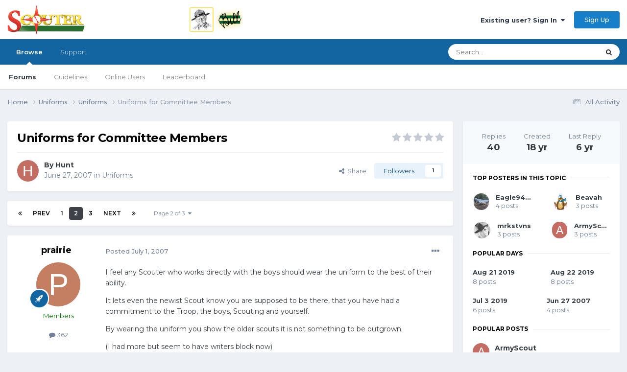

--- FILE ---
content_type: text/html;charset=UTF-8
request_url: https://www.scouter.com/topic/12531-uniforms-for-committee-members/page/2/
body_size: 29685
content:
<!DOCTYPE html>
<html lang="en-US" dir="ltr">
	<head>
		<title>SCOUTER Forum</title>
		
			<!-- Global site tag (gtag.js) - Google Analytics -->
<script async src="https://www.googletagmanager.com/gtag/js?id=UA-1076095-4"></script>
<script>
  window.dataLayer = window.dataLayer || [];
  function gtag(){dataLayer.push(arguments);}
  gtag('js', new Date());

  gtag('config', 'UA-1076095-4');
</script>
<script data-ad-client="ca-pub-6190526800782307" async src="https://pagead2.googlesyndication.com/pagead/js/adsbygoogle.js"></script>
		
		<!--[if lt IE 9]>
			
		    <script src="//www.scouter.com/applications/core/interface/html5shiv/html5shiv.js"></script>
		<![endif]-->
		

	<meta name="viewport" content="width=device-width, initial-scale=1">


	
	
		<meta property="og:image" content="https://www.scouter.com/uploads/monthly_2017_11/meta_image.png.aee7cfa57a9ddbe9730f413a789c49cc.png">
	


	<meta name="twitter:card" content="summary_large_image" />


	
		<meta name="twitter:site" content="@SCOUTERcom" />
	



	
		
			
				<meta property="og:title" content="SCOUTER Forum">
			
		
	

	
		
			
				<meta property="og:type" content="website">
			
		
	

	
		
			
				<meta property="og:url" content="https://scouter.com">
			
		
	

	
		
			
				<meta property="og:updated_time" content="2019-08-22T16:58:22Z">
			
		
	

	
		
			
				<meta property="og:site_name" content="SCOUTER Forum">
			
		
	

	
		
			
				<meta property="og:locale" content="en_US">
			
		
	

	
		
			
				<meta name="description" content="Forum of Scout leaders gathered around a virtual campfire, sharing ideas and supporting each other. Resources include links to sites of interest to scouts.">
			
		
	

	
		
			
				<meta name="keywords" content="scout, scouting, scouter, scouts, campfire, order of arrow, scouting honor society, scout leadership, cub scout, wood badge, scout training, boy scout, kids scout, camping, girl scouting, summer camp, scoutmaster">
			
		
	


	
		<link rel="first" href="https://www.scouter.com/topic/12531-uniforms-for-committee-members/" />
	

	
		<link rel="prev" href="https://www.scouter.com/topic/12531-uniforms-for-committee-members/" />
	

	
		<link rel="next" href="https://www.scouter.com/topic/12531-uniforms-for-committee-members/page/3/" />
	

	
		<link rel="last" href="https://www.scouter.com/topic/12531-uniforms-for-committee-members/page/3/" />
	

	
		<link rel="canonical" href="https://www.scouter.com/topic/12531-uniforms-for-committee-members/page/2/" />
	





<link rel="manifest" href="https://www.scouter.com/manifest.webmanifest/">
<meta name="msapplication-config" content="https://www.scouter.com/browserconfig.xml/">
<meta name="msapplication-starturl" content="/">
<meta name="application-name" content="SCOUTER Forum">
<meta name="apple-mobile-web-app-title" content="SCOUTER Forum">

	<meta name="theme-color" content="#ffffff">










<link rel="preload" href="//www.scouter.com/applications/core/interface/font/fontawesome-webfont.woff2?v=4.7.0" as="font" crossorigin="anonymous">
		


	<link rel="preconnect" href="https://fonts.googleapis.com">
	<link rel="preconnect" href="https://fonts.gstatic.com" crossorigin>
	
		<link href="https://fonts.googleapis.com/css2?family=Montserrat:wght@300;400;500;600;700&display=swap" rel="stylesheet">
	



	<link rel='stylesheet' href='https://www.scouter.com/uploads/css_built_1/341e4a57816af3ba440d891ca87450ff_framework.css?v=eb5bee246b1725278058' media='all'>

	<link rel='stylesheet' href='https://www.scouter.com/uploads/css_built_1/05e81b71abe4f22d6eb8d1a929494829_responsive.css?v=eb5bee246b1725278058' media='all'>

	<link rel='stylesheet' href='https://www.scouter.com/uploads/css_built_1/90eb5adf50a8c640f633d47fd7eb1778_core.css?v=eb5bee246b1725278058' media='all'>

	<link rel='stylesheet' href='https://www.scouter.com/uploads/css_built_1/5a0da001ccc2200dc5625c3f3934497d_core_responsive.css?v=eb5bee246b1725278058' media='all'>

	<link rel='stylesheet' href='https://www.scouter.com/uploads/css_built_1/62e269ced0fdab7e30e026f1d30ae516_forums.css?v=eb5bee246b1725278058' media='all'>

	<link rel='stylesheet' href='https://www.scouter.com/uploads/css_built_1/76e62c573090645fb99a15a363d8620e_forums_responsive.css?v=eb5bee246b1725278058' media='all'>

	<link rel='stylesheet' href='https://www.scouter.com/uploads/css_built_1/ebdea0c6a7dab6d37900b9190d3ac77b_topics.css?v=eb5bee246b1725278058' media='all'>





<link rel='stylesheet' href='https://www.scouter.com/uploads/css_built_1/258adbb6e4f3e83cd3b355f84e3fa002_custom.css?v=eb5bee246b1725278058' media='all'>




		
		

	
	<link rel='shortcut icon' href='https://www.scouter.com/uploads/monthly_2017_11/favicon.ico.1d32bfa849444040dfb8b898452a128e.ico' type="image/x-icon">

	</head>
	<body class="ipsApp ipsApp_front ipsJS_none ipsClearfix" data-controller="core.front.core.app"  data-message=""  data-pageapp="forums" data-pagelocation="front" data-pagemodule="forums" data-pagecontroller="topic">
		<a href="#elContent" class="ipsHide" title="Go to main content on this page" accesskey="m">Jump to content</a>
		
		<div id="ipsLayout_header" class="ipsClearfix">
			





			
			
<ul id='elMobileNav' class='ipsResponsive_hideDesktop' data-controller='core.front.core.mobileNav'>
	
		
			
			
				
				
			
				
					<li id='elMobileBreadcrumb'>
						<a href='https://www.scouter.com/forum/30-uniforms/'>
							<span>Uniforms</span>
						</a>
					</li>
				
				
			
				
				
			
		
	
	
	
	<li >
		<a data-action="defaultStream" href='https://www.scouter.com/discover/'><i class="fa fa-newspaper-o" aria-hidden="true"></i></a>
	</li>

	

	
		<li class='ipsJS_show'>
			<a href='https://www.scouter.com/search/'><i class='fa fa-search'></i></a>
		</li>
	
</ul>
			<header>
				<div class="ipsLayout_container">
					


<a href='https://www.scouter.com/greenbarbill.html' id='elLogo' accesskey='1'><img src="https://www.scouter.com/uploads/monthly_2018_02/logo_wide_600x75.png.3acd800f044ea86aa0bb6093cb166700.png" escape="true"}'></a>

					

	<ul id="elUserNav" class="ipsList_inline cSignedOut ipsResponsive_showDesktop">
		
        
		
        
        
            
            
	


	<li class='cUserNav_icon ipsHide' id='elCart_container'></li>
	<li class='elUserNav_sep ipsHide' id='elCart_sep'></li>

<li id="elSignInLink">
                <a href="https://www.scouter.com/login/" data-ipsmenu-closeonclick="false" data-ipsmenu id="elUserSignIn">
                    Existing user? Sign In  <i class="fa fa-caret-down"></i>
                </a>
                
<div id='elUserSignIn_menu' class='ipsMenu ipsMenu_auto ipsHide'>
	<form accept-charset='utf-8' method='post' action='https://www.scouter.com/login/'>
		<input type="hidden" name="csrfKey" value="360eda43c28593d40815dcef9e1cdf3f">
		<input type="hidden" name="ref" value="aHR0cHM6Ly93d3cuc2NvdXRlci5jb20vdG9waWMvMTI1MzEtdW5pZm9ybXMtZm9yLWNvbW1pdHRlZS1tZW1iZXJzL3BhZ2UvMi8=">
		<div data-role="loginForm">
			
			
			
				<div class='ipsColumns ipsColumns_noSpacing'>
					<div class='ipsColumn ipsColumn_wide' id='elUserSignIn_internal'>
						
<div class="ipsPad ipsForm ipsForm_vertical">
	<h4 class="ipsType_sectionHead">Sign In</h4>
	<br><br>
	<ul class='ipsList_reset'>
		<li class="ipsFieldRow ipsFieldRow_noLabel ipsFieldRow_fullWidth">
			
			
				<input type="text" placeholder="Display Name or Email Address" name="auth" autocomplete="email">
			
		</li>
		<li class="ipsFieldRow ipsFieldRow_noLabel ipsFieldRow_fullWidth">
			<input type="password" placeholder="Password" name="password" autocomplete="current-password">
		</li>
		<li class="ipsFieldRow ipsFieldRow_checkbox ipsClearfix">
			<span class="ipsCustomInput">
				<input type="checkbox" name="remember_me" id="remember_me_checkbox" value="1" checked aria-checked="true">
				<span></span>
			</span>
			<div class="ipsFieldRow_content">
				<label class="ipsFieldRow_label" for="remember_me_checkbox">Remember me</label>
				<span class="ipsFieldRow_desc">Not recommended on shared computers</span>
			</div>
		</li>
		<li class="ipsFieldRow ipsFieldRow_fullWidth">
			<button type="submit" name="_processLogin" value="usernamepassword" class="ipsButton ipsButton_primary ipsButton_small" id="elSignIn_submit">Sign In</button>
			
				<p class="ipsType_right ipsType_small">
					
						<a href='https://www.scouter.com/lostpassword/' data-ipsDialog data-ipsDialog-title='Forgot your password?'>
					
					Forgot your password?</a>
				</p>
			
		</li>
	</ul>
</div>
					</div>
					<div class='ipsColumn ipsColumn_wide'>
						<div class='ipsPadding' id='elUserSignIn_external'>
							<div class='ipsAreaBackground_light ipsPadding:half'>
								
								
									<div class='ipsType_center ipsMargin_top:half'>
										

<button type="submit" name="_processLogin" value="2" class='ipsButton ipsButton_verySmall ipsButton_fullWidth ipsSocial ipsSocial_facebook' style="background-color: #3a579a">
	
		<span class='ipsSocial_icon'>
			
				<i class='fa fa-facebook-official'></i>
			
		</span>
		<span class='ipsSocial_text'>Sign in with Facebook</span>
	
</button>
									</div>
								
							</div>
						</div>
					</div>
				</div>
			
		</div>
	</form>
</div>
            </li>
            
        
		
			<li>
				
					<a href="https://www.scouter.com/register/" data-ipsdialog data-ipsdialog-size="narrow" data-ipsdialog-title="Sign Up"  id="elRegisterButton" class="ipsButton ipsButton_normal ipsButton_primary">Sign Up</a>
				
			</li>
		
	</ul>

				</div>
			</header>
			

	<nav data-controller='core.front.core.navBar' class=' ipsResponsive_showDesktop'>
		<div class='ipsNavBar_primary ipsLayout_container '>
			<ul data-role="primaryNavBar" class='ipsClearfix'>
				


	
		
		
			
		
		<li class='ipsNavBar_active' data-active id='elNavSecondary_1' data-role="navBarItem" data-navApp="core" data-navExt="CustomItem">
			
			
				<a href="https://www.scouter.com"  data-navItem-id="1" data-navDefault>
					Browse<span class='ipsNavBar_active__identifier'></span>
				</a>
			
			
				<ul class='ipsNavBar_secondary ' data-role='secondaryNavBar'>
					


	
	

	
		
		
			
		
		<li class='ipsNavBar_active' data-active id='elNavSecondary_10' data-role="navBarItem" data-navApp="forums" data-navExt="Forums">
			
			
				<a href="https://www.scouter.com"  data-navItem-id="10" data-navDefault>
					Forums<span class='ipsNavBar_active__identifier'></span>
				</a>
			
			
		</li>
	
	

	
		
		
		<li  id='elNavSecondary_11' data-role="navBarItem" data-navApp="core" data-navExt="Guidelines">
			
			
				<a href="https://www.scouter.com/legal/tos"  data-navItem-id="11" >
					Guidelines<span class='ipsNavBar_active__identifier'></span>
				</a>
			
			
		</li>
	
	

	
	

	
		
		
		<li  id='elNavSecondary_13' data-role="navBarItem" data-navApp="core" data-navExt="OnlineUsers">
			
			
				<a href="https://www.scouter.com/online/"  data-navItem-id="13" >
					Online Users<span class='ipsNavBar_active__identifier'></span>
				</a>
			
			
		</li>
	
	

	
		
		
		<li  id='elNavSecondary_14' data-role="navBarItem" data-navApp="core" data-navExt="Leaderboard">
			
			
				<a href="https://www.scouter.com/leaderboard/"  data-navItem-id="14" >
					Leaderboard<span class='ipsNavBar_active__identifier'></span>
				</a>
			
			
		</li>
	
	

	
	

	
	

					<li class='ipsHide' id='elNavigationMore_1' data-role='navMore'>
						<a href='#' data-ipsMenu data-ipsMenu-appendTo='#elNavigationMore_1' id='elNavigationMore_1_dropdown'>More <i class='fa fa-caret-down'></i></a>
						<ul class='ipsHide ipsMenu ipsMenu_auto' id='elNavigationMore_1_dropdown_menu' data-role='moreDropdown'></ul>
					</li>
				</ul>
			
		</li>
	
	

	
	

	
	

	
		
		
		<li  id='elNavSecondary_29' data-role="navBarItem" data-navApp="core" data-navExt="CustomItem">
			
			
				<a href="https://www.scouter.com/support/"  data-navItem-id="29" >
					Support<span class='ipsNavBar_active__identifier'></span>
				</a>
			
			
				<ul class='ipsNavBar_secondary ipsHide' data-role='secondaryNavBar'>
					


	
	

	
	

					<li class='ipsHide' id='elNavigationMore_29' data-role='navMore'>
						<a href='#' data-ipsMenu data-ipsMenu-appendTo='#elNavigationMore_29' id='elNavigationMore_29_dropdown'>More <i class='fa fa-caret-down'></i></a>
						<ul class='ipsHide ipsMenu ipsMenu_auto' id='elNavigationMore_29_dropdown_menu' data-role='moreDropdown'></ul>
					</li>
				</ul>
			
		</li>
	
	

	
	

	
	

				<li class='ipsHide' id='elNavigationMore' data-role='navMore'>
					<a href='#' data-ipsMenu data-ipsMenu-appendTo='#elNavigationMore' id='elNavigationMore_dropdown'>More</a>
					<ul class='ipsNavBar_secondary ipsHide' data-role='secondaryNavBar'>
						<li class='ipsHide' id='elNavigationMore_more' data-role='navMore'>
							<a href='#' data-ipsMenu data-ipsMenu-appendTo='#elNavigationMore_more' id='elNavigationMore_more_dropdown'>More <i class='fa fa-caret-down'></i></a>
							<ul class='ipsHide ipsMenu ipsMenu_auto' id='elNavigationMore_more_dropdown_menu' data-role='moreDropdown'></ul>
						</li>
					</ul>
				</li>
			</ul>
			

	<div id="elSearchWrapper">
		<div id='elSearch' data-controller="core.front.core.quickSearch">
			<form accept-charset='utf-8' action='//www.scouter.com/search/?do=quicksearch' method='post'>
                <input type='search' id='elSearchField' placeholder='Search...' name='q' autocomplete='off' aria-label='Search'>
                <details class='cSearchFilter'>
                    <summary class='cSearchFilter__text'></summary>
                    <ul class='cSearchFilter__menu'>
                        
                        <li><label><input type="radio" name="type" value="all" ><span class='cSearchFilter__menuText'>Everywhere</span></label></li>
                        
                            
                                <li><label><input type="radio" name="type" value='contextual_{&quot;type&quot;:&quot;forums_topic&quot;,&quot;nodes&quot;:30}' checked><span class='cSearchFilter__menuText'>This Forum</span></label></li>
                            
                                <li><label><input type="radio" name="type" value='contextual_{&quot;type&quot;:&quot;forums_topic&quot;,&quot;item&quot;:12531}' checked><span class='cSearchFilter__menuText'>This Topic</span></label></li>
                            
                        
                        
                            <li><label><input type="radio" name="type" value="core_statuses_status"><span class='cSearchFilter__menuText'>Status Updates</span></label></li>
                        
                            <li><label><input type="radio" name="type" value="forums_topic"><span class='cSearchFilter__menuText'>Topics</span></label></li>
                        
                            <li><label><input type="radio" name="type" value="cms_pages_pageitem"><span class='cSearchFilter__menuText'>Pages</span></label></li>
                        
                            <li><label><input type="radio" name="type" value="cms_records1"><span class='cSearchFilter__menuText'>Article</span></label></li>
                        
                            <li><label><input type="radio" name="type" value="nexus_package_item"><span class='cSearchFilter__menuText'>Products</span></label></li>
                        
                            <li><label><input type="radio" name="type" value="core_members"><span class='cSearchFilter__menuText'>Members</span></label></li>
                        
                    </ul>
                </details>
				<button class='cSearchSubmit' type="submit" aria-label='Search'><i class="fa fa-search"></i></button>
			</form>
		</div>
	</div>

		</div>
	</nav>

		</div>
		<main id="ipsLayout_body" class="ipsLayout_container">
			<div id="ipsLayout_contentArea">
				<div id="ipsLayout_contentWrapper">
					
<nav class='ipsBreadcrumb ipsBreadcrumb_top ipsFaded_withHover'>
	

	<ul class='ipsList_inline ipsPos_right'>
		
		<li >
			<a data-action="defaultStream" class='ipsType_light '  href='https://www.scouter.com/discover/'><i class="fa fa-newspaper-o" aria-hidden="true"></i> <span>All Activity</span></a>
		</li>
		
	</ul>

	<ul data-role="breadcrumbList">
		<li>
			<a title="Home" href='https://www.scouter.com/'>
				<span>Home <i class='fa fa-angle-right'></i></span>
			</a>
		</li>
		
		
			<li>
				
					<a href='https://www.scouter.com/forum/54-uniforms/'>
						<span>Uniforms <i class='fa fa-angle-right' aria-hidden="true"></i></span>
					</a>
				
			</li>
		
			<li>
				
					<a href='https://www.scouter.com/forum/30-uniforms/'>
						<span>Uniforms <i class='fa fa-angle-right' aria-hidden="true"></i></span>
					</a>
				
			</li>
		
			<li>
				
					Uniforms for Committee Members
				
			</li>
		
	</ul>
</nav>
					
					<div id="ipsLayout_mainArea">
						<a id="elContent"></a>
						
						
						
						

	




						



<div class="ipsPageHeader ipsResponsive_pull ipsBox ipsPadding sm:ipsPadding:half ipsMargin_bottom">
		
	
	<div class="ipsFlex ipsFlex-ai:center ipsFlex-fw:wrap ipsGap:4">
		<div class="ipsFlex-flex:11">
			<h1 class="ipsType_pageTitle ipsContained_container">
				

				
				
					<span class="ipsType_break ipsContained">
						<span>Uniforms for Committee Members</span>
					</span>
				
			</h1>
			
			
		</div>
		
			<div class="ipsFlex-flex:00 ipsType_light">
				
				
<div  class='ipsClearfix ipsRating  ipsRating_veryLarge'>
	
	<ul class='ipsRating_collective'>
		
			
				<li class='ipsRating_off'>
					<i class='fa fa-star'></i>
				</li>
			
		
			
				<li class='ipsRating_off'>
					<i class='fa fa-star'></i>
				</li>
			
		
			
				<li class='ipsRating_off'>
					<i class='fa fa-star'></i>
				</li>
			
		
			
				<li class='ipsRating_off'>
					<i class='fa fa-star'></i>
				</li>
			
		
			
				<li class='ipsRating_off'>
					<i class='fa fa-star'></i>
				</li>
			
		
	</ul>
</div>
			</div>
		
	</div>
	<hr class="ipsHr">
	<div class="ipsPageHeader__meta ipsFlex ipsFlex-jc:between ipsFlex-ai:center ipsFlex-fw:wrap ipsGap:3">
		<div class="ipsFlex-flex:11">
			<div class="ipsPhotoPanel ipsPhotoPanel_mini ipsPhotoPanel_notPhone ipsClearfix">
				


	<a href="https://www.scouter.com/profile/14181-hunt/" rel="nofollow" data-ipsHover data-ipsHover-width="370" data-ipsHover-target="https://www.scouter.com/profile/14181-hunt/?do=hovercard" class="ipsUserPhoto ipsUserPhoto_mini" title="Go to Hunt's profile">
		<img src='data:image/svg+xml,%3Csvg%20xmlns%3D%22http%3A%2F%2Fwww.w3.org%2F2000%2Fsvg%22%20viewBox%3D%220%200%201024%201024%22%20style%3D%22background%3A%23c46d62%22%3E%3Cg%3E%3Ctext%20text-anchor%3D%22middle%22%20dy%3D%22.35em%22%20x%3D%22512%22%20y%3D%22512%22%20fill%3D%22%23ffffff%22%20font-size%3D%22700%22%20font-family%3D%22-apple-system%2C%20BlinkMacSystemFont%2C%20Roboto%2C%20Helvetica%2C%20Arial%2C%20sans-serif%22%3EH%3C%2Ftext%3E%3C%2Fg%3E%3C%2Fsvg%3E' alt='Hunt' loading="lazy">
	</a>

				<div>
					<p class="ipsType_reset ipsType_blendLinks">
						<span class="ipsType_normal">
						
							<strong>By 


<a href='https://www.scouter.com/profile/14181-hunt/' rel="nofollow" data-ipsHover data-ipsHover-width='370' data-ipsHover-target='https://www.scouter.com/profile/14181-hunt/?do=hovercard&amp;referrer=https%253A%252F%252Fwww.scouter.com%252Ftopic%252F12531-uniforms-for-committee-members%252Fpage%252F2%252F' title="Go to Hunt's profile" class="ipsType_break">Hunt</a></strong><br>
							<span class="ipsType_light"><time datetime='2007-06-27T13:47:21Z' title='06/27/07 01:47  PM' data-short='18 yr'>June 27, 2007</time> in <a href="https://www.scouter.com/forum/30-uniforms/">Uniforms</a></span>
						
						</span>
					</p>
				</div>
			</div>
		</div>
		
			<div class="ipsFlex-flex:01 ipsResponsive_hidePhone">
				<div class="ipsShareLinks">
					
						


    <a href='#elShareItem_856072215_menu' id='elShareItem_856072215' data-ipsMenu class='ipsShareButton ipsButton ipsButton_verySmall ipsButton_link ipsButton_link--light'>
        <span><i class='fa fa-share-alt'></i></span> &nbsp;Share
    </a>

    <div class='ipsPadding ipsMenu ipsMenu_auto ipsHide' id='elShareItem_856072215_menu' data-controller="core.front.core.sharelink">
        <ul class='ipsList_inline'>
            
                <li>
<a href="https://www.facebook.com/sharer/sharer.php?u=https%3A%2F%2Fwww.scouter.com%2Ftopic%2F12531-uniforms-for-committee-members%2F" class="cShareLink cShareLink_facebook" target="_blank" data-role="shareLink" title='Share on Facebook' data-ipsTooltip rel='noopener nofollow'>
	<i class="fa fa-facebook"></i>
</a></li>
            
                <li>
<a href="https://x.com/share?url=https%3A%2F%2Fwww.scouter.com%2Ftopic%2F12531-uniforms-for-committee-members%2F" class="cShareLink cShareLink_x" target="_blank" data-role="shareLink" title='Share on X' data-ipsTooltip rel='nofollow noopener'>
    <i class="fa fa-x"></i>
</a></li>
            
                <li>
<a href="https://www.linkedin.com/shareArticle?mini=true&amp;url=https%3A%2F%2Fwww.scouter.com%2Ftopic%2F12531-uniforms-for-committee-members%2F&amp;title=Uniforms+for+Committee+Members" rel="nofollow noopener" class="cShareLink cShareLink_linkedin" target="_blank" data-role="shareLink" title='Share on LinkedIn' data-ipsTooltip>
	<i class="fa fa-linkedin"></i>
</a></li>
            
                <li>
<a href="https://pinterest.com/pin/create/button/?url=https://www.scouter.com/topic/12531-uniforms-for-committee-members/&amp;media=https://www.scouter.com/uploads/monthly_2017_11/meta_image.png.aee7cfa57a9ddbe9730f413a789c49cc.png" class="cShareLink cShareLink_pinterest" rel="nofollow noopener" target="_blank" data-role="shareLink" title='Share on Pinterest' data-ipsTooltip>
	<i class="fa fa-pinterest"></i>
</a></li>
            
                <li>
<a href="https://www.reddit.com/submit?url=https%3A%2F%2Fwww.scouter.com%2Ftopic%2F12531-uniforms-for-committee-members%2F&amp;title=Uniforms+for+Committee+Members" rel="nofollow noopener" class="cShareLink cShareLink_reddit" target="_blank" title='Share on Reddit' data-ipsTooltip>
	<i class="fa fa-reddit"></i>
</a></li>
            
        </ul>
        
            <hr class='ipsHr'>
            <button class='ipsHide ipsButton ipsButton_verySmall ipsButton_light ipsButton_fullWidth ipsMargin_top:half' data-controller='core.front.core.webshare' data-role='webShare' data-webShareTitle='Uniforms for Committee Members' data-webShareText='Uniforms for Committee Members' data-webShareUrl='https://www.scouter.com/topic/12531-uniforms-for-committee-members/'>More sharing options...</button>
        
    </div>

					
					
                    

					



					

<div data-followApp='forums' data-followArea='topic' data-followID='12531' data-controller='core.front.core.followButton'>
	

	<a href='https://www.scouter.com/login/' rel="nofollow" class="ipsFollow ipsPos_middle ipsButton ipsButton_light ipsButton_verySmall " data-role="followButton" data-ipsTooltip title='Sign in to follow this'>
		<span>Followers</span>
		<span class='ipsCommentCount'>1</span>
	</a>

</div>
				</div>
			</div>
					
	</div>
	
	
</div>








<div class="ipsClearfix">
	<ul class="ipsToolList ipsToolList_horizontal ipsClearfix ipsSpacer_both ipsResponsive_hidePhone">
		
		
		
	</ul>
</div>

<div id="comments" data-controller="core.front.core.commentFeed,forums.front.topic.view, core.front.core.ignoredComments" data-autopoll data-baseurl="https://www.scouter.com/topic/12531-uniforms-for-committee-members/"  data-feedid="topic-12531" class="cTopic ipsClear ipsSpacer_top">
	
			

				<div class="ipsBox ipsResponsive_pull ipsPadding:half ipsClearfix ipsClear ipsMargin_bottom">
					
					
						


	
	<ul class='ipsPagination' id='elPagination_c54278efd7924ee2dcda943d225e767f_1448979541' data-ipsPagination-seoPagination='true' data-pages='3' data-ipsPagination  data-ipsPagination-pages="3" data-ipsPagination-perPage='15'>
		
			
				<li class='ipsPagination_first'><a href='https://www.scouter.com/topic/12531-uniforms-for-committee-members/#comments' rel="first" data-page='1' data-ipsTooltip title='First page'><i class='fa fa-angle-double-left'></i></a></li>
				<li class='ipsPagination_prev'><a href='https://www.scouter.com/topic/12531-uniforms-for-committee-members/#comments' rel="prev" data-page='1' data-ipsTooltip title='Previous page'>Prev</a></li>
				
					<li class='ipsPagination_page'><a href='https://www.scouter.com/topic/12531-uniforms-for-committee-members/#comments' data-page='1'>1</a></li>
				
			
			<li class='ipsPagination_page ipsPagination_active'><a href='https://www.scouter.com/topic/12531-uniforms-for-committee-members/page/2/#comments' data-page='2'>2</a></li>
			
				
					<li class='ipsPagination_page'><a href='https://www.scouter.com/topic/12531-uniforms-for-committee-members/page/3/#comments' data-page='3'>3</a></li>
				
				<li class='ipsPagination_next'><a href='https://www.scouter.com/topic/12531-uniforms-for-committee-members/page/3/#comments' rel="next" data-page='3' data-ipsTooltip title='Next page'>Next</a></li>
				<li class='ipsPagination_last'><a href='https://www.scouter.com/topic/12531-uniforms-for-committee-members/page/3/#comments' rel="last" data-page='3' data-ipsTooltip title='Last page'><i class='fa fa-angle-double-right'></i></a></li>
			
			
				<li class='ipsPagination_pageJump'>
					<a href='#' data-ipsMenu data-ipsMenu-closeOnClick='false' data-ipsMenu-appendTo='#elPagination_c54278efd7924ee2dcda943d225e767f_1448979541' id='elPagination_c54278efd7924ee2dcda943d225e767f_1448979541_jump'>Page 2 of 3 &nbsp;<i class='fa fa-caret-down'></i></a>
					<div class='ipsMenu ipsMenu_narrow ipsPadding ipsHide' id='elPagination_c54278efd7924ee2dcda943d225e767f_1448979541_jump_menu'>
						<form accept-charset='utf-8' method='post' action='https://www.scouter.com/topic/12531-uniforms-for-committee-members/#comments' data-role="pageJump" data-baseUrl='#'>
							<ul class='ipsForm ipsForm_horizontal'>
								<li class='ipsFieldRow'>
									<input type='number' min='1' max='3' placeholder='Page number' class='ipsField_fullWidth' name='page'>
								</li>
								<li class='ipsFieldRow ipsFieldRow_fullWidth'>
									<input type='submit' class='ipsButton_fullWidth ipsButton ipsButton_verySmall ipsButton_primary' value='Go'>
								</li>
							</ul>
						</form>
					</div>
				</li>
			
		
	</ul>

					
				</div>
			
	

	

<div data-controller='core.front.core.recommendedComments' data-url='https://www.scouter.com/topic/12531-uniforms-for-committee-members/?recommended=comments' class='ipsRecommendedComments ipsHide'>
	<div data-role="recommendedComments">
		<h2 class='ipsType_sectionHead ipsType_large ipsType_bold ipsMargin_bottom'>Recommended Posts</h2>
		
	</div>
</div>
	
	<div id="elPostFeed" data-role="commentFeed" data-controller="core.front.core.moderation" >
		<form action="https://www.scouter.com/topic/12531-uniforms-for-committee-members/page/2/?csrfKey=360eda43c28593d40815dcef9e1cdf3f&amp;do=multimodComment" method="post" data-ipspageaction data-role="moderationTools">
			
			
				

					

					
					



<a id='comment-167307'></a>
<article  id='elComment_167307' class='cPost ipsBox ipsResponsive_pull  ipsComment  ipsComment_parent ipsClearfix ipsClear ipsColumns ipsColumns_noSpacing ipsColumns_collapsePhone    '>
	

	

	<div class='cAuthorPane_mobile ipsResponsive_showPhone'>
		<div class='cAuthorPane_photo'>
			<div class='cAuthorPane_photoWrap'>
				


	<a href="https://www.scouter.com/profile/26423-prairie/" rel="nofollow" data-ipsHover data-ipsHover-width="370" data-ipsHover-target="https://www.scouter.com/profile/26423-prairie/?do=hovercard" class="ipsUserPhoto ipsUserPhoto_large" title="Go to prairie's profile">
		<img src='data:image/svg+xml,%3Csvg%20xmlns%3D%22http%3A%2F%2Fwww.w3.org%2F2000%2Fsvg%22%20viewBox%3D%220%200%201024%201024%22%20style%3D%22background%3A%23c47f62%22%3E%3Cg%3E%3Ctext%20text-anchor%3D%22middle%22%20dy%3D%22.35em%22%20x%3D%22512%22%20y%3D%22512%22%20fill%3D%22%23ffffff%22%20font-size%3D%22700%22%20font-family%3D%22-apple-system%2C%20BlinkMacSystemFont%2C%20Roboto%2C%20Helvetica%2C%20Arial%2C%20sans-serif%22%3EP%3C%2Ftext%3E%3C%2Fg%3E%3C%2Fsvg%3E' alt='prairie' loading="lazy">
	</a>

				
				
					<a href="https://www.scouter.com/profile/26423-prairie/badges/" rel="nofollow">
						
<img src='https://www.scouter.com/uploads/set_resources_1/84c1e40ea0e759e3f1505eb1788ddf3c_default_rank.png' loading="lazy" alt="Senior Member" class="cAuthorPane_badge cAuthorPane_badge--rank ipsOutline ipsOutline:2px" data-ipsTooltip title="Rank: Senior Member (3/3)">
					</a>
				
			</div>
		</div>
		<div class='cAuthorPane_content'>
			<h3 class='ipsType_sectionHead cAuthorPane_author ipsType_break ipsType_blendLinks ipsFlex ipsFlex-ai:center'>
				


<a href='https://www.scouter.com/profile/26423-prairie/' rel="nofollow" data-ipsHover data-ipsHover-width='370' data-ipsHover-target='https://www.scouter.com/profile/26423-prairie/?do=hovercard&amp;referrer=https%253A%252F%252Fwww.scouter.com%252Ftopic%252F12531-uniforms-for-committee-members%252Fpage%252F2%252F' title="Go to prairie's profile" class="ipsType_break"><span style='color:green;'>prairie</span></a>
			</h3>
			<div class='ipsType_light ipsType_reset'>
				<a href='https://www.scouter.com/topic/12531-uniforms-for-committee-members/?do=findComment&amp;comment=167307' rel="nofollow" class='ipsType_blendLinks'>Posted <time datetime='2007-07-01T16:59:20Z' title='07/01/07 04:59  PM' data-short='18 yr'>July 1, 2007</time></a>
				
			</div>
		</div>
	</div>
	<aside class='ipsComment_author cAuthorPane ipsColumn ipsColumn_medium ipsResponsive_hidePhone'>
		<h3 class='ipsType_sectionHead cAuthorPane_author ipsType_blendLinks ipsType_break'><strong>


<a href='https://www.scouter.com/profile/26423-prairie/' rel="nofollow" data-ipsHover data-ipsHover-width='370' data-ipsHover-target='https://www.scouter.com/profile/26423-prairie/?do=hovercard&amp;referrer=https%253A%252F%252Fwww.scouter.com%252Ftopic%252F12531-uniforms-for-committee-members%252Fpage%252F2%252F' title="Go to prairie's profile" class="ipsType_break">prairie</a></strong>
			
		</h3>
		<ul class='cAuthorPane_info ipsList_reset'>
			<li data-role='photo' class='cAuthorPane_photo'>
				<div class='cAuthorPane_photoWrap'>
					


	<a href="https://www.scouter.com/profile/26423-prairie/" rel="nofollow" data-ipsHover data-ipsHover-width="370" data-ipsHover-target="https://www.scouter.com/profile/26423-prairie/?do=hovercard" class="ipsUserPhoto ipsUserPhoto_large" title="Go to prairie's profile">
		<img src='data:image/svg+xml,%3Csvg%20xmlns%3D%22http%3A%2F%2Fwww.w3.org%2F2000%2Fsvg%22%20viewBox%3D%220%200%201024%201024%22%20style%3D%22background%3A%23c47f62%22%3E%3Cg%3E%3Ctext%20text-anchor%3D%22middle%22%20dy%3D%22.35em%22%20x%3D%22512%22%20y%3D%22512%22%20fill%3D%22%23ffffff%22%20font-size%3D%22700%22%20font-family%3D%22-apple-system%2C%20BlinkMacSystemFont%2C%20Roboto%2C%20Helvetica%2C%20Arial%2C%20sans-serif%22%3EP%3C%2Ftext%3E%3C%2Fg%3E%3C%2Fsvg%3E' alt='prairie' loading="lazy">
	</a>

					
					
						
<img src='https://www.scouter.com/uploads/set_resources_1/84c1e40ea0e759e3f1505eb1788ddf3c_default_rank.png' loading="lazy" alt="Senior Member" class="cAuthorPane_badge cAuthorPane_badge--rank ipsOutline ipsOutline:2px" data-ipsTooltip title="Rank: Senior Member (3/3)">
					
				</div>
			</li>
			
				<li data-role='group'><span style='color:green;'>Members</span></li>
				
			
			
				<li data-role='stats' class='ipsMargin_top'>
					<ul class="ipsList_reset ipsType_light ipsFlex ipsFlex-ai:center ipsFlex-jc:center ipsGap_row:2 cAuthorPane_stats">
						<li>
							
								<a href="https://www.scouter.com/profile/26423-prairie/content/" rel="nofollow" title="362 posts" data-ipsTooltip class="ipsType_blendLinks">
							
								<i class="fa fa-comment"></i> 362
							
								</a>
							
						</li>
						
					</ul>
				</li>
			
			
				

			
		</ul>
	</aside>
	<div class='ipsColumn ipsColumn_fluid ipsMargin:none'>
		

<div id='comment-167307_wrap' data-controller='core.front.core.comment' data-commentApp='forums' data-commentType='forums' data-commentID="167307" data-quoteData='{&quot;userid&quot;:26423,&quot;username&quot;:&quot;prairie&quot;,&quot;timestamp&quot;:1183309160,&quot;contentapp&quot;:&quot;forums&quot;,&quot;contenttype&quot;:&quot;forums&quot;,&quot;contentid&quot;:12531,&quot;contentclass&quot;:&quot;forums_Topic&quot;,&quot;contentcommentid&quot;:167307}' class='ipsComment_content ipsType_medium'>

	<div class='ipsComment_meta ipsType_light ipsFlex ipsFlex-ai:center ipsFlex-jc:between ipsFlex-fd:row-reverse'>
		<div class='ipsType_light ipsType_reset ipsType_blendLinks ipsComment_toolWrap'>
			<div class='ipsResponsive_hidePhone ipsComment_badges'>
				<ul class='ipsList_reset ipsFlex ipsFlex-jc:end ipsFlex-fw:wrap ipsGap:2 ipsGap_row:1'>
					
					
					
					
					
				</ul>
			</div>
			<ul class='ipsList_reset ipsComment_tools'>
				<li>
					<a href='#elControls_167307_menu' class='ipsComment_ellipsis' id='elControls_167307' title='More options...' data-ipsMenu data-ipsMenu-appendTo='#comment-167307_wrap'><i class='fa fa-ellipsis-h'></i></a>
					<ul id='elControls_167307_menu' class='ipsMenu ipsMenu_narrow ipsHide'>
						
						
							<li class='ipsMenu_item'><a href='https://www.scouter.com/topic/12531-uniforms-for-committee-members/?do=findComment&amp;comment=167307' rel="nofollow" title='Share this post' data-ipsDialog data-ipsDialog-size='narrow' data-ipsDialog-content='#elShareComment_167307_menu' data-ipsDialog-title="Share this post" id='elSharePost_167307' data-role='shareComment'>Share</a></li>
						
                        
						
						
						
							
								
							
							
							
							
							
							
						
					</ul>
				</li>
				
			</ul>
		</div>

		<div class='ipsType_reset ipsResponsive_hidePhone'>
			<a href='https://www.scouter.com/topic/12531-uniforms-for-committee-members/?do=findComment&amp;comment=167307' rel="nofollow" class='ipsType_blendLinks'>Posted <time datetime='2007-07-01T16:59:20Z' title='07/01/07 04:59  PM' data-short='18 yr'>July 1, 2007</time></a>
			
			<span class='ipsResponsive_hidePhone'>
				
				
			</span>
		</div>
	</div>

	

    

	<div class='cPost_contentWrap'>
		
		<div data-role='commentContent' class='ipsType_normal ipsType_richText ipsPadding_bottom ipsContained' data-controller='core.front.core.lightboxedImages'>
			
<p>I feel any Scouter who works directly with the boys should wear the uniform to the best of their ability.</p>
<p>
It lets even the newist Scout know you are supposed to be there, that you have had a commitment to the Troop, the boys, Scouting and yourself.</p>
<p>
By wearing the uniform you show the older scouts it is not something to be outgrown.</p>
<p>
(I had more but seem to have writers block now) </p>
<p> </p>
<p>
 Lead by example</p>
<p> </p>


			
		</div>

		

		
	</div>

	

	



<div class='ipsPadding ipsHide cPostShareMenu' id='elShareComment_167307_menu'>
	<h5 class='ipsType_normal ipsType_reset'>Link to comment</h5>
	
		
	
	
	<input type='text' value='https://www.scouter.com/topic/12531-uniforms-for-committee-members/?do=findComment&amp;comment=167307' class='ipsField_fullWidth'>

	
	<h5 class='ipsType_normal ipsType_reset ipsSpacer_top'>Share on other sites</h5>
	

	<ul class='ipsList_inline ipsList_noSpacing ipsClearfix' data-controller="core.front.core.sharelink">
		
			<li>
<a href="https://www.facebook.com/sharer/sharer.php?u=https%3A%2F%2Fwww.scouter.com%2Ftopic%2F12531-uniforms-for-committee-members%2F%3Fdo%3DfindComment%26comment%3D167307" class="cShareLink cShareLink_facebook" target="_blank" data-role="shareLink" title='Share on Facebook' data-ipsTooltip rel='noopener nofollow'>
	<i class="fa fa-facebook"></i>
</a></li>
		
			<li>
<a href="https://x.com/share?url=https%3A%2F%2Fwww.scouter.com%2Ftopic%2F12531-uniforms-for-committee-members%2F%3Fdo%3DfindComment%26comment%3D167307" class="cShareLink cShareLink_x" target="_blank" data-role="shareLink" title='Share on X' data-ipsTooltip rel='nofollow noopener'>
    <i class="fa fa-x"></i>
</a></li>
		
			<li>
<a href="https://www.linkedin.com/shareArticle?mini=true&amp;url=https%3A%2F%2Fwww.scouter.com%2Ftopic%2F12531-uniforms-for-committee-members%2F%3Fdo%3DfindComment%26comment%3D167307&amp;title=Uniforms+for+Committee+Members" rel="nofollow noopener" class="cShareLink cShareLink_linkedin" target="_blank" data-role="shareLink" title='Share on LinkedIn' data-ipsTooltip>
	<i class="fa fa-linkedin"></i>
</a></li>
		
			<li>
<a href="https://pinterest.com/pin/create/button/?url=https://www.scouter.com/topic/12531-uniforms-for-committee-members/?do=findComment%26comment=167307&amp;media=https://www.scouter.com/uploads/monthly_2017_11/meta_image.png.aee7cfa57a9ddbe9730f413a789c49cc.png" class="cShareLink cShareLink_pinterest" rel="nofollow noopener" target="_blank" data-role="shareLink" title='Share on Pinterest' data-ipsTooltip>
	<i class="fa fa-pinterest"></i>
</a></li>
		
			<li>
<a href="https://www.reddit.com/submit?url=https%3A%2F%2Fwww.scouter.com%2Ftopic%2F12531-uniforms-for-committee-members%2F%3Fdo%3DfindComment%26comment%3D167307&amp;title=Uniforms+for+Committee+Members" rel="nofollow noopener" class="cShareLink cShareLink_reddit" target="_blank" title='Share on Reddit' data-ipsTooltip>
	<i class="fa fa-reddit"></i>
</a></li>
		
	</ul>


	<hr class='ipsHr'>
	<button class='ipsHide ipsButton ipsButton_small ipsButton_light ipsButton_fullWidth ipsMargin_top:half' data-controller='core.front.core.webshare' data-role='webShare' data-webShareTitle='Uniforms for Committee Members' data-webShareText='I feel any Scouter who works directly with the boys should wear the uniform to the best of their ability. 

It lets even the newist Scout know you are supposed to be there, that you have had a commitment to the Troop, the boys, Scouting and yourself. 

By wearing the uniform you show the older scouts it is not something to be outgrown. 

(I had more but seem to have writers block now)  
  

 Lead by example 
  
' data-webShareUrl='https://www.scouter.com/topic/12531-uniforms-for-committee-members/?do=findComment&amp;comment=167307'>More sharing options...</button>

	
</div>
</div>
	</div>
</article>
					
					
					
						







<div class="ipsBox cTopicOverview cTopicOverview--inline ipsFlex ipsFlex-fd:row md:ipsFlex-fd:row sm:ipsFlex-fd:column ipsMargin_bottom sm:ipsMargin_bottom:half sm:ipsMargin_top:half ipsResponsive_pull ipsResponsive_hideDesktop ipsResponsive_block " data-controller='forums.front.topic.activity'>

	<div class='cTopicOverview__header ipsAreaBackground_light ipsFlex sm:ipsFlex-fw:wrap sm:ipsFlex-jc:center'>
		<ul class='cTopicOverview__stats ipsPadding ipsMargin:none sm:ipsPadding_horizontal:half ipsFlex ipsFlex-flex:10 ipsFlex-jc:around ipsFlex-ai:center'>
			<li class='cTopicOverview__statItem ipsType_center'>
				<span class='cTopicOverview__statTitle ipsType_light ipsTruncate ipsTruncate_line'>Replies</span>
				<span class='cTopicOverview__statValue'>40</span>
			</li>
			<li class='cTopicOverview__statItem ipsType_center'>
				<span class='cTopicOverview__statTitle ipsType_light ipsTruncate ipsTruncate_line'>Created</span>
				<span class='cTopicOverview__statValue'><time datetime='2007-06-27T13:47:21Z' title='06/27/07 01:47  PM' data-short='18 yr'>18 yr</time></span>
			</li>
			<li class='cTopicOverview__statItem ipsType_center'>
				<span class='cTopicOverview__statTitle ipsType_light ipsTruncate ipsTruncate_line'>Last Reply </span>
				<span class='cTopicOverview__statValue'><time datetime='2019-08-22T16:58:22Z' title='08/22/19 04:58  PM' data-short='6 yr'>6 yr</time></span>
			</li>
		</ul>
		<a href='#' data-action='toggleOverview' class='cTopicOverview__toggle cTopicOverview__toggle--inline ipsType_large ipsType_light ipsPad ipsFlex ipsFlex-ai:center ipsFlex-jc:center'><i class='fa fa-chevron-down'></i></a>
	</div>
	
		<div class='cTopicOverview__preview ipsFlex-flex:10' data-role="preview">
			<div class='cTopicOverview__previewInner ipsPadding_vertical ipsPadding_horizontal ipsResponsive_hidePhone ipsFlex ipsFlex-fd:row'>
				
					<div class='cTopicOverview__section--users ipsFlex-flex:00'>
						<h4 class='ipsType_reset cTopicOverview__sectionTitle ipsType_dark ipsType_uppercase ipsType_noBreak'>Top Posters In This Topic</h4>
						<ul class='cTopicOverview__dataList ipsMargin:none ipsPadding:none ipsList_style:none ipsFlex ipsFlex-jc:between ipsFlex-ai:center'>
							
								<li class="cTopicOverview__dataItem ipsMargin_right ipsFlex ipsFlex-jc:start ipsFlex-ai:center">
									


	<a href="https://www.scouter.com/profile/42924-eagle94-a1/" rel="nofollow" data-ipsHover data-ipsHover-width="370" data-ipsHover-target="https://www.scouter.com/profile/42924-eagle94-a1/?do=hovercard" class="ipsUserPhoto ipsUserPhoto_tiny" title="Go to Eagle94-A1's profile">
		<img src='https://www.scouter.com/uploads/monthly_2018_10/Updated-XLC-10-1-768x512.thumb.jpg.55f7e90be3d476bfe6f7c185136fb59b.jpg' alt='Eagle94-A1' loading="lazy">
	</a>

									<p class='ipsMargin:none ipsPadding_left:half ipsPadding_right ipsType_right'>4</p>
								</li>
							
								<li class="cTopicOverview__dataItem ipsMargin_right ipsFlex ipsFlex-jc:start ipsFlex-ai:center">
									


	<a href="https://www.scouter.com/profile/2676-beavah/" rel="nofollow" data-ipsHover data-ipsHover-width="370" data-ipsHover-target="https://www.scouter.com/profile/2676-beavah/?do=hovercard" class="ipsUserPhoto ipsUserPhoto_tiny" title="Go to Beavah's profile">
		<img src='https://www.scouter.com/uploads/profile/photo-thumb-2676.png' alt='Beavah' loading="lazy">
	</a>

									<p class='ipsMargin:none ipsPadding_left:half ipsPadding_right ipsType_right'>3</p>
								</li>
							
								<li class="cTopicOverview__dataItem ipsMargin_right ipsFlex ipsFlex-jc:start ipsFlex-ai:center">
									


	<a href="https://www.scouter.com/profile/47574-mrkstvns/" rel="nofollow" data-ipsHover data-ipsHover-width="370" data-ipsHover-target="https://www.scouter.com/profile/47574-mrkstvns/?do=hovercard" class="ipsUserPhoto ipsUserPhoto_tiny" title="Go to mrkstvns's profile">
		<img src='https://www.scouter.com/uploads/monthly_2019_07/bogey.thumb.png.b9f51ffb5efaec819b02ddfd7bc13981.png' alt='mrkstvns' loading="lazy">
	</a>

									<p class='ipsMargin:none ipsPadding_left:half ipsPadding_right ipsType_right'>3</p>
								</li>
							
								<li class="cTopicOverview__dataItem ipsMargin_right ipsFlex ipsFlex-jc:start ipsFlex-ai:center">
									


	<a href="https://www.scouter.com/profile/48168-armyscout/" rel="nofollow" data-ipsHover data-ipsHover-width="370" data-ipsHover-target="https://www.scouter.com/profile/48168-armyscout/?do=hovercard" class="ipsUserPhoto ipsUserPhoto_tiny" title="Go to ArmyScout's profile">
		<img src='data:image/svg+xml,%3Csvg%20xmlns%3D%22http%3A%2F%2Fwww.w3.org%2F2000%2Fsvg%22%20viewBox%3D%220%200%201024%201024%22%20style%3D%22background%3A%23c46c62%22%3E%3Cg%3E%3Ctext%20text-anchor%3D%22middle%22%20dy%3D%22.35em%22%20x%3D%22512%22%20y%3D%22512%22%20fill%3D%22%23ffffff%22%20font-size%3D%22700%22%20font-family%3D%22-apple-system%2C%20BlinkMacSystemFont%2C%20Roboto%2C%20Helvetica%2C%20Arial%2C%20sans-serif%22%3EA%3C%2Ftext%3E%3C%2Fg%3E%3C%2Fsvg%3E' alt='ArmyScout' loading="lazy">
	</a>

									<p class='ipsMargin:none ipsPadding_left:half ipsPadding_right ipsType_right'>3</p>
								</li>
							
						</ul>
					</div>
				
				
					<div class='cTopicOverview__section--popularDays ipsFlex-flex:00 ipsPadding_left ipsPadding_left:double'>
						<h4 class='ipsType_reset cTopicOverview__sectionTitle ipsType_dark ipsType_uppercase ipsType_noBreak'>Popular Days</h4>
						<ul class='cTopicOverview__dataList ipsMargin:none ipsPadding:none ipsList_style:none ipsFlex ipsFlex-jc:between ipsFlex-ai:center'>
							
								<li class='ipsFlex-flex:10'>
									<a href="https://www.scouter.com/topic/12531-uniforms-for-committee-members/?do=findComment&amp;comment=502851" rel="nofollow" class='cTopicOverview__dataItem ipsMargin_right ipsType_blendLinks ipsFlex ipsFlex-jc:between ipsFlex-ai:center'>
										<p class='ipsMargin:none'>Aug 21</p>
										<p class='ipsMargin:none ipsMargin_horizontal ipsType_light'>8</p>
									</a>
								</li>
							
								<li class='ipsFlex-flex:10'>
									<a href="https://www.scouter.com/topic/12531-uniforms-for-committee-members/?do=findComment&amp;comment=502901" rel="nofollow" class='cTopicOverview__dataItem ipsMargin_right ipsType_blendLinks ipsFlex ipsFlex-jc:between ipsFlex-ai:center'>
										<p class='ipsMargin:none'>Aug 22</p>
										<p class='ipsMargin:none ipsMargin_horizontal ipsType_light'>8</p>
									</a>
								</li>
							
								<li class='ipsFlex-flex:10'>
									<a href="https://www.scouter.com/topic/12531-uniforms-for-committee-members/?do=findComment&amp;comment=500969" rel="nofollow" class='cTopicOverview__dataItem ipsMargin_right ipsType_blendLinks ipsFlex ipsFlex-jc:between ipsFlex-ai:center'>
										<p class='ipsMargin:none'>Jul 3</p>
										<p class='ipsMargin:none ipsMargin_horizontal ipsType_light'>6</p>
									</a>
								</li>
							
								<li class='ipsFlex-flex:10'>
									<a href="https://www.scouter.com/topic/12531-uniforms-for-committee-members/?do=findComment&amp;comment=12527" rel="nofollow" class='cTopicOverview__dataItem ipsMargin_right ipsType_blendLinks ipsFlex ipsFlex-jc:between ipsFlex-ai:center'>
										<p class='ipsMargin:none'>Jun 27</p>
										<p class='ipsMargin:none ipsMargin_horizontal ipsType_light'>4</p>
									</a>
								</li>
							
						</ul>
					</div>
				
			</div>
		</div>
	
	<div class='cTopicOverview__body ipsPadding ipsHide ipsFlex ipsFlex-flex:11 ipsFlex-fd:column' data-role="overview">
		
			<div class='cTopicOverview__section--users ipsMargin_bottom'>
				<h4 class='ipsType_reset cTopicOverview__sectionTitle ipsType_withHr ipsType_dark ipsType_uppercase ipsMargin_bottom'>Top Posters In This Topic</h4>
				<ul class='cTopicOverview__dataList ipsList_reset ipsFlex ipsFlex-jc:start ipsFlex-ai:center ipsFlex-fw:wrap ipsGap:8 ipsGap_row:5'>
					
						<li class="cTopicOverview__dataItem cTopicOverview__dataItem--split ipsFlex ipsFlex-jc:start ipsFlex-ai:center ipsFlex-flex:11">
							


	<a href="https://www.scouter.com/profile/42924-eagle94-a1/" rel="nofollow" data-ipsHover data-ipsHover-width="370" data-ipsHover-target="https://www.scouter.com/profile/42924-eagle94-a1/?do=hovercard" class="ipsUserPhoto ipsUserPhoto_tiny" title="Go to Eagle94-A1's profile">
		<img src='https://www.scouter.com/uploads/monthly_2018_10/Updated-XLC-10-1-768x512.thumb.jpg.55f7e90be3d476bfe6f7c185136fb59b.jpg' alt='Eagle94-A1' loading="lazy">
	</a>

							<p class='ipsMargin:none ipsMargin_left:half cTopicOverview__dataItemInner ipsType_left'>
								<strong class='ipsTruncate ipsTruncate_line'><a href='https://www.scouter.com/profile/42924-eagle94-a1/' class='ipsType_blendLinks'>Eagle94-A1</a></strong>
								<span class='ipsType_light'>4 posts</span>
							</p>
						</li>
					
						<li class="cTopicOverview__dataItem cTopicOverview__dataItem--split ipsFlex ipsFlex-jc:start ipsFlex-ai:center ipsFlex-flex:11">
							


	<a href="https://www.scouter.com/profile/2676-beavah/" rel="nofollow" data-ipsHover data-ipsHover-width="370" data-ipsHover-target="https://www.scouter.com/profile/2676-beavah/?do=hovercard" class="ipsUserPhoto ipsUserPhoto_tiny" title="Go to Beavah's profile">
		<img src='https://www.scouter.com/uploads/profile/photo-thumb-2676.png' alt='Beavah' loading="lazy">
	</a>

							<p class='ipsMargin:none ipsMargin_left:half cTopicOverview__dataItemInner ipsType_left'>
								<strong class='ipsTruncate ipsTruncate_line'><a href='https://www.scouter.com/profile/2676-beavah/' class='ipsType_blendLinks'>Beavah</a></strong>
								<span class='ipsType_light'>3 posts</span>
							</p>
						</li>
					
						<li class="cTopicOverview__dataItem cTopicOverview__dataItem--split ipsFlex ipsFlex-jc:start ipsFlex-ai:center ipsFlex-flex:11">
							


	<a href="https://www.scouter.com/profile/47574-mrkstvns/" rel="nofollow" data-ipsHover data-ipsHover-width="370" data-ipsHover-target="https://www.scouter.com/profile/47574-mrkstvns/?do=hovercard" class="ipsUserPhoto ipsUserPhoto_tiny" title="Go to mrkstvns's profile">
		<img src='https://www.scouter.com/uploads/monthly_2019_07/bogey.thumb.png.b9f51ffb5efaec819b02ddfd7bc13981.png' alt='mrkstvns' loading="lazy">
	</a>

							<p class='ipsMargin:none ipsMargin_left:half cTopicOverview__dataItemInner ipsType_left'>
								<strong class='ipsTruncate ipsTruncate_line'><a href='https://www.scouter.com/profile/47574-mrkstvns/' class='ipsType_blendLinks'>mrkstvns</a></strong>
								<span class='ipsType_light'>3 posts</span>
							</p>
						</li>
					
						<li class="cTopicOverview__dataItem cTopicOverview__dataItem--split ipsFlex ipsFlex-jc:start ipsFlex-ai:center ipsFlex-flex:11">
							


	<a href="https://www.scouter.com/profile/48168-armyscout/" rel="nofollow" data-ipsHover data-ipsHover-width="370" data-ipsHover-target="https://www.scouter.com/profile/48168-armyscout/?do=hovercard" class="ipsUserPhoto ipsUserPhoto_tiny" title="Go to ArmyScout's profile">
		<img src='data:image/svg+xml,%3Csvg%20xmlns%3D%22http%3A%2F%2Fwww.w3.org%2F2000%2Fsvg%22%20viewBox%3D%220%200%201024%201024%22%20style%3D%22background%3A%23c46c62%22%3E%3Cg%3E%3Ctext%20text-anchor%3D%22middle%22%20dy%3D%22.35em%22%20x%3D%22512%22%20y%3D%22512%22%20fill%3D%22%23ffffff%22%20font-size%3D%22700%22%20font-family%3D%22-apple-system%2C%20BlinkMacSystemFont%2C%20Roboto%2C%20Helvetica%2C%20Arial%2C%20sans-serif%22%3EA%3C%2Ftext%3E%3C%2Fg%3E%3C%2Fsvg%3E' alt='ArmyScout' loading="lazy">
	</a>

							<p class='ipsMargin:none ipsMargin_left:half cTopicOverview__dataItemInner ipsType_left'>
								<strong class='ipsTruncate ipsTruncate_line'><a href='https://www.scouter.com/profile/48168-armyscout/' class='ipsType_blendLinks'>ArmyScout</a></strong>
								<span class='ipsType_light'>3 posts</span>
							</p>
						</li>
					
				</ul>
			</div>
		
		
			<div class='cTopicOverview__section--popularDays ipsMargin_bottom'>
				<h4 class='ipsType_reset cTopicOverview__sectionTitle ipsType_withHr ipsType_dark ipsType_uppercase ipsMargin_top:half ipsMargin_bottom'>Popular Days</h4>
				<ul class='cTopicOverview__dataList ipsList_reset ipsFlex ipsFlex-jc:start ipsFlex-ai:center ipsFlex-fw:wrap ipsGap:8 ipsGap_row:5'>
					
						<li class='ipsFlex-flex:10'>
							<a href="https://www.scouter.com/topic/12531-uniforms-for-committee-members/?do=findComment&amp;comment=502851" rel="nofollow" class='cTopicOverview__dataItem ipsType_blendLinks'>
								<p class='ipsMargin:none ipsType_bold'>Aug 21 2019</p>
								<p class='ipsMargin:none ipsType_light'>8 posts</p>
							</a>
						</li>
					
						<li class='ipsFlex-flex:10'>
							<a href="https://www.scouter.com/topic/12531-uniforms-for-committee-members/?do=findComment&amp;comment=502901" rel="nofollow" class='cTopicOverview__dataItem ipsType_blendLinks'>
								<p class='ipsMargin:none ipsType_bold'>Aug 22 2019</p>
								<p class='ipsMargin:none ipsType_light'>8 posts</p>
							</a>
						</li>
					
						<li class='ipsFlex-flex:10'>
							<a href="https://www.scouter.com/topic/12531-uniforms-for-committee-members/?do=findComment&amp;comment=500969" rel="nofollow" class='cTopicOverview__dataItem ipsType_blendLinks'>
								<p class='ipsMargin:none ipsType_bold'>Jul 3 2019</p>
								<p class='ipsMargin:none ipsType_light'>6 posts</p>
							</a>
						</li>
					
						<li class='ipsFlex-flex:10'>
							<a href="https://www.scouter.com/topic/12531-uniforms-for-committee-members/?do=findComment&amp;comment=12527" rel="nofollow" class='cTopicOverview__dataItem ipsType_blendLinks'>
								<p class='ipsMargin:none ipsType_bold'>Jun 27 2007</p>
								<p class='ipsMargin:none ipsType_light'>4 posts</p>
							</a>
						</li>
					
				</ul>
			</div>
		
		
			<div class='cTopicOverview__section--topPost ipsMargin_bottom'>
				<h4 class='ipsType_reset cTopicOverview__sectionTitle ipsType_withHr ipsType_dark ipsType_uppercase ipsMargin_top:half'>Popular Posts</h4>
				
					<a href="https://www.scouter.com/topic/12531-uniforms-for-committee-members/?do=findComment&amp;comment=500348" rel="nofollow" class="ipsType_noLinkStyling ipsBlock">
						<div class='ipsPhotoPanel ipsPhotoPanel_tiny ipsClearfix ipsMargin_top'>
							<span class='ipsUserPhoto ipsUserPhoto_tiny'>
								<img src='data:image/svg+xml,%3Csvg%20xmlns%3D%22http%3A%2F%2Fwww.w3.org%2F2000%2Fsvg%22%20viewBox%3D%220%200%201024%201024%22%20style%3D%22background%3A%23c46c62%22%3E%3Cg%3E%3Ctext%20text-anchor%3D%22middle%22%20dy%3D%22.35em%22%20x%3D%22512%22%20y%3D%22512%22%20fill%3D%22%23ffffff%22%20font-size%3D%22700%22%20font-family%3D%22-apple-system%2C%20BlinkMacSystemFont%2C%20Roboto%2C%20Helvetica%2C%20Arial%2C%20sans-serif%22%3EA%3C%2Ftext%3E%3C%2Fg%3E%3C%2Fsvg%3E' alt='ArmyScout'>
							</span>
							<div>
								<h5 class='ipsType_reset ipsType_bold ipsType_normal ipsType_blendLinks'>ArmyScout</h5>
								<p class='ipsMargin:none ipsType_light ipsType_resetLh'><time datetime='2019-06-20T03:32:49Z' title='06/20/19 03:32  AM' data-short='6 yr'>June 20, 2019</time></p>
							</div>
						</div>
						<p class='ipsMargin:none ipsMargin_top:half ipsType_medium ipsType_richText' data-ipsTruncate data-ipsTruncate-size='3 lines' data-ipsTruncate-type='remove'>
							I see this is an old topic but it has helped me so I will respond to future noobs.  I was appointed as Committee Member Feb 2019.  I just bought my uniform today.  June 2019.  Why the delay.  I had to
						</p>
					</a>
				
					<a href="https://www.scouter.com/topic/12531-uniforms-for-committee-members/?do=findComment&amp;comment=502918" rel="nofollow" class="ipsType_noLinkStyling ipsBlock">
						<div class='ipsPhotoPanel ipsPhotoPanel_tiny ipsClearfix ipsMargin_top'>
							<span class='ipsUserPhoto ipsUserPhoto_tiny'>
								<img src='https://www.scouter.com/uploads/monthly_2019_07/bogey.thumb.png.b9f51ffb5efaec819b02ddfd7bc13981.png' alt='mrkstvns'>
							</span>
							<div>
								<h5 class='ipsType_reset ipsType_bold ipsType_normal ipsType_blendLinks'>mrkstvns</h5>
								<p class='ipsMargin:none ipsType_light ipsType_resetLh'><time datetime='2019-08-22T15:11:15Z' title='08/22/19 03:11  PM' data-short='6 yr'>August 22, 2019</time></p>
							</div>
						</div>
						<p class='ipsMargin:none ipsMargin_top:half ipsType_medium ipsType_richText' data-ipsTruncate data-ipsTruncate-size='3 lines' data-ipsTruncate-type='remove'>
							Folks who find scout uniforms expensive should be aware that Scout Shops are offering a 25% off sale. (https://blog.scoutingmagazine.org/2019/08/19/unprecedented-scout-shop-sale-on-uniform-shirts-is-t
						</p>
					</a>
				
					<a href="https://www.scouter.com/topic/12531-uniforms-for-committee-members/?do=findComment&amp;comment=167033" rel="nofollow" class="ipsType_noLinkStyling ipsBlock">
						<div class='ipsPhotoPanel ipsPhotoPanel_tiny ipsClearfix ipsMargin_top'>
							<span class='ipsUserPhoto ipsUserPhoto_tiny'>
								<img src='https://www.scouter.com/uploads/profile/photo-thumb-16516.png' alt='John-in-KC'>
							</span>
							<div>
								<h5 class='ipsType_reset ipsType_bold ipsType_normal ipsType_blendLinks'>John-in-KC</h5>
								<p class='ipsMargin:none ipsType_light ipsType_resetLh'><time datetime='2007-06-27T14:24:04Z' title='06/27/07 02:24  PM' data-short='18 yr'>June 27, 2007</time></p>
							</div>
						</div>
						<p class='ipsMargin:none ipsMargin_top:half ipsType_medium ipsType_richText' data-ipsTruncate data-ipsTruncate-size='3 lines' data-ipsTruncate-type='remove'>
							Even the Fast Start video, the last time I looked at it, doesn&#039;t show the Committee, at Committee meeting, in uniform. 
  

Committee folks attending Program events (troop meetings, camps, etc) should
						</p>
					</a>
				
			</div>
		
		
	</div>
	
		<a href='#' data-action='toggleOverview' class='cTopicOverview__toggle cTopicOverview__toggle--afterStats ipsType_large ipsType_light ipsPad ipsFlex ipsFlex-ai:center ipsFlex-jc:center'><i class='fa fa-chevron-down'></i></a>
	

</div>



					
				

					

					
					



<a id='comment-167321'></a>
<article  id='elComment_167321' class='cPost ipsBox ipsResponsive_pull  ipsComment  ipsComment_parent ipsClearfix ipsClear ipsColumns ipsColumns_noSpacing ipsColumns_collapsePhone    '>
	

	

	<div class='cAuthorPane_mobile ipsResponsive_showPhone'>
		<div class='cAuthorPane_photo'>
			<div class='cAuthorPane_photoWrap'>
				


	<a href="https://www.scouter.com/profile/14181-hunt/" rel="nofollow" data-ipsHover data-ipsHover-width="370" data-ipsHover-target="https://www.scouter.com/profile/14181-hunt/?do=hovercard" class="ipsUserPhoto ipsUserPhoto_large" title="Go to Hunt's profile">
		<img src='data:image/svg+xml,%3Csvg%20xmlns%3D%22http%3A%2F%2Fwww.w3.org%2F2000%2Fsvg%22%20viewBox%3D%220%200%201024%201024%22%20style%3D%22background%3A%23c46d62%22%3E%3Cg%3E%3Ctext%20text-anchor%3D%22middle%22%20dy%3D%22.35em%22%20x%3D%22512%22%20y%3D%22512%22%20fill%3D%22%23ffffff%22%20font-size%3D%22700%22%20font-family%3D%22-apple-system%2C%20BlinkMacSystemFont%2C%20Roboto%2C%20Helvetica%2C%20Arial%2C%20sans-serif%22%3EH%3C%2Ftext%3E%3C%2Fg%3E%3C%2Fsvg%3E' alt='Hunt' loading="lazy">
	</a>

				
				
					<a href="https://www.scouter.com/profile/14181-hunt/badges/" rel="nofollow">
						
<img src='https://www.scouter.com/uploads/set_resources_1/84c1e40ea0e759e3f1505eb1788ddf3c_default_rank.png' loading="lazy" alt="Senior Member" class="cAuthorPane_badge cAuthorPane_badge--rank ipsOutline ipsOutline:2px" data-ipsTooltip title="Rank: Senior Member (3/3)">
					</a>
				
			</div>
		</div>
		<div class='cAuthorPane_content'>
			<h3 class='ipsType_sectionHead cAuthorPane_author ipsType_break ipsType_blendLinks ipsFlex ipsFlex-ai:center'>
				


<a href='https://www.scouter.com/profile/14181-hunt/' rel="nofollow" data-ipsHover data-ipsHover-width='370' data-ipsHover-target='https://www.scouter.com/profile/14181-hunt/?do=hovercard&amp;referrer=https%253A%252F%252Fwww.scouter.com%252Ftopic%252F12531-uniforms-for-committee-members%252Fpage%252F2%252F' title="Go to Hunt's profile" class="ipsType_break"><span style='color:green;'>Hunt</span></a>
			</h3>
			<div class='ipsType_light ipsType_reset'>
				<a href='https://www.scouter.com/topic/12531-uniforms-for-committee-members/?do=findComment&amp;comment=167321' rel="nofollow" class='ipsType_blendLinks'>Posted <time datetime='2007-07-02T16:27:13Z' title='07/02/07 04:27  PM' data-short='18 yr'>July 2, 2007</time></a>
				
			</div>
		</div>
	</div>
	<aside class='ipsComment_author cAuthorPane ipsColumn ipsColumn_medium ipsResponsive_hidePhone'>
		<h3 class='ipsType_sectionHead cAuthorPane_author ipsType_blendLinks ipsType_break'><strong>


<a href='https://www.scouter.com/profile/14181-hunt/' rel="nofollow" data-ipsHover data-ipsHover-width='370' data-ipsHover-target='https://www.scouter.com/profile/14181-hunt/?do=hovercard&amp;referrer=https%253A%252F%252Fwww.scouter.com%252Ftopic%252F12531-uniforms-for-committee-members%252Fpage%252F2%252F' title="Go to Hunt's profile" class="ipsType_break">Hunt</a></strong>
			
		</h3>
		<ul class='cAuthorPane_info ipsList_reset'>
			<li data-role='photo' class='cAuthorPane_photo'>
				<div class='cAuthorPane_photoWrap'>
					


	<a href="https://www.scouter.com/profile/14181-hunt/" rel="nofollow" data-ipsHover data-ipsHover-width="370" data-ipsHover-target="https://www.scouter.com/profile/14181-hunt/?do=hovercard" class="ipsUserPhoto ipsUserPhoto_large" title="Go to Hunt's profile">
		<img src='data:image/svg+xml,%3Csvg%20xmlns%3D%22http%3A%2F%2Fwww.w3.org%2F2000%2Fsvg%22%20viewBox%3D%220%200%201024%201024%22%20style%3D%22background%3A%23c46d62%22%3E%3Cg%3E%3Ctext%20text-anchor%3D%22middle%22%20dy%3D%22.35em%22%20x%3D%22512%22%20y%3D%22512%22%20fill%3D%22%23ffffff%22%20font-size%3D%22700%22%20font-family%3D%22-apple-system%2C%20BlinkMacSystemFont%2C%20Roboto%2C%20Helvetica%2C%20Arial%2C%20sans-serif%22%3EH%3C%2Ftext%3E%3C%2Fg%3E%3C%2Fsvg%3E' alt='Hunt' loading="lazy">
	</a>

					
					
						
<img src='https://www.scouter.com/uploads/set_resources_1/84c1e40ea0e759e3f1505eb1788ddf3c_default_rank.png' loading="lazy" alt="Senior Member" class="cAuthorPane_badge cAuthorPane_badge--rank ipsOutline ipsOutline:2px" data-ipsTooltip title="Rank: Senior Member (3/3)">
					
				</div>
			</li>
			
				<li data-role='group'><span style='color:green;'>Members</span></li>
				
			
			
				<li data-role='stats' class='ipsMargin_top'>
					<ul class="ipsList_reset ipsType_light ipsFlex ipsFlex-ai:center ipsFlex-jc:center ipsGap_row:2 cAuthorPane_stats">
						<li>
							
								<a href="https://www.scouter.com/profile/14181-hunt/content/" rel="nofollow" title="1842 posts" data-ipsTooltip class="ipsType_blendLinks">
							
								<i class="fa fa-comment"></i> 1.8k
							
								</a>
							
						</li>
						
					</ul>
				</li>
			
			
				

			
		</ul>
	</aside>
	<div class='ipsColumn ipsColumn_fluid ipsMargin:none'>
		

<div id='comment-167321_wrap' data-controller='core.front.core.comment' data-commentApp='forums' data-commentType='forums' data-commentID="167321" data-quoteData='{&quot;userid&quot;:14181,&quot;username&quot;:&quot;Hunt&quot;,&quot;timestamp&quot;:1183393633,&quot;contentapp&quot;:&quot;forums&quot;,&quot;contenttype&quot;:&quot;forums&quot;,&quot;contentid&quot;:12531,&quot;contentclass&quot;:&quot;forums_Topic&quot;,&quot;contentcommentid&quot;:167321}' class='ipsComment_content ipsType_medium'>

	<div class='ipsComment_meta ipsType_light ipsFlex ipsFlex-ai:center ipsFlex-jc:between ipsFlex-fd:row-reverse'>
		<div class='ipsType_light ipsType_reset ipsType_blendLinks ipsComment_toolWrap'>
			<div class='ipsResponsive_hidePhone ipsComment_badges'>
				<ul class='ipsList_reset ipsFlex ipsFlex-jc:end ipsFlex-fw:wrap ipsGap:2 ipsGap_row:1'>
					
						<li><strong class="ipsBadge ipsBadge_large ipsComment_authorBadge">Author</strong></li>
					
					
					
					
					
				</ul>
			</div>
			<ul class='ipsList_reset ipsComment_tools'>
				<li>
					<a href='#elControls_167321_menu' class='ipsComment_ellipsis' id='elControls_167321' title='More options...' data-ipsMenu data-ipsMenu-appendTo='#comment-167321_wrap'><i class='fa fa-ellipsis-h'></i></a>
					<ul id='elControls_167321_menu' class='ipsMenu ipsMenu_narrow ipsHide'>
						
						
							<li class='ipsMenu_item'><a href='https://www.scouter.com/topic/12531-uniforms-for-committee-members/?do=findComment&amp;comment=167321' rel="nofollow" title='Share this post' data-ipsDialog data-ipsDialog-size='narrow' data-ipsDialog-content='#elShareComment_167321_menu' data-ipsDialog-title="Share this post" id='elSharePost_167321' data-role='shareComment'>Share</a></li>
						
                        
						
						
						
							
								
							
							
							
							
							
							
						
					</ul>
				</li>
				
			</ul>
		</div>

		<div class='ipsType_reset ipsResponsive_hidePhone'>
			<a href='https://www.scouter.com/topic/12531-uniforms-for-committee-members/?do=findComment&amp;comment=167321' rel="nofollow" class='ipsType_blendLinks'>Posted <time datetime='2007-07-02T16:27:13Z' title='07/02/07 04:27  PM' data-short='18 yr'>July 2, 2007</time></a>
			
			<span class='ipsResponsive_hidePhone'>
				
				
			</span>
		</div>
	</div>

	

    

	<div class='cPost_contentWrap'>
		
		<div data-role='commentContent' class='ipsType_normal ipsType_richText ipsPadding_bottom ipsContained' data-controller='core.front.core.lightboxedImages'>
			
<p>I would just like to echo the idea that uniforming expectations are most likely to be satisfied if they flow from the boys than from the adults.  Just ask yourself which would affect you more if you were a Committee Member helping out at a meeting: The SM approaching you to ask you to wear your uniform when working with the boys, or the SPL doing so?</p>
<p>
Idea: If you have a registered adult who helps out but isn't fully uniformed, maybe the boys would like to present him with uniform pieces to thank him for all his work.  Think he might wear them?</p>


			
		</div>

		

		
	</div>

	

	



<div class='ipsPadding ipsHide cPostShareMenu' id='elShareComment_167321_menu'>
	<h5 class='ipsType_normal ipsType_reset'>Link to comment</h5>
	
		
	
	
	<input type='text' value='https://www.scouter.com/topic/12531-uniforms-for-committee-members/?do=findComment&amp;comment=167321' class='ipsField_fullWidth'>

	
	<h5 class='ipsType_normal ipsType_reset ipsSpacer_top'>Share on other sites</h5>
	

	<ul class='ipsList_inline ipsList_noSpacing ipsClearfix' data-controller="core.front.core.sharelink">
		
			<li>
<a href="https://www.facebook.com/sharer/sharer.php?u=https%3A%2F%2Fwww.scouter.com%2Ftopic%2F12531-uniforms-for-committee-members%2F%3Fdo%3DfindComment%26comment%3D167321" class="cShareLink cShareLink_facebook" target="_blank" data-role="shareLink" title='Share on Facebook' data-ipsTooltip rel='noopener nofollow'>
	<i class="fa fa-facebook"></i>
</a></li>
		
			<li>
<a href="https://x.com/share?url=https%3A%2F%2Fwww.scouter.com%2Ftopic%2F12531-uniforms-for-committee-members%2F%3Fdo%3DfindComment%26comment%3D167321" class="cShareLink cShareLink_x" target="_blank" data-role="shareLink" title='Share on X' data-ipsTooltip rel='nofollow noopener'>
    <i class="fa fa-x"></i>
</a></li>
		
			<li>
<a href="https://www.linkedin.com/shareArticle?mini=true&amp;url=https%3A%2F%2Fwww.scouter.com%2Ftopic%2F12531-uniforms-for-committee-members%2F%3Fdo%3DfindComment%26comment%3D167321&amp;title=Uniforms+for+Committee+Members" rel="nofollow noopener" class="cShareLink cShareLink_linkedin" target="_blank" data-role="shareLink" title='Share on LinkedIn' data-ipsTooltip>
	<i class="fa fa-linkedin"></i>
</a></li>
		
			<li>
<a href="https://pinterest.com/pin/create/button/?url=https://www.scouter.com/topic/12531-uniforms-for-committee-members/?do=findComment%26comment=167321&amp;media=https://www.scouter.com/uploads/monthly_2017_11/meta_image.png.aee7cfa57a9ddbe9730f413a789c49cc.png" class="cShareLink cShareLink_pinterest" rel="nofollow noopener" target="_blank" data-role="shareLink" title='Share on Pinterest' data-ipsTooltip>
	<i class="fa fa-pinterest"></i>
</a></li>
		
			<li>
<a href="https://www.reddit.com/submit?url=https%3A%2F%2Fwww.scouter.com%2Ftopic%2F12531-uniforms-for-committee-members%2F%3Fdo%3DfindComment%26comment%3D167321&amp;title=Uniforms+for+Committee+Members" rel="nofollow noopener" class="cShareLink cShareLink_reddit" target="_blank" title='Share on Reddit' data-ipsTooltip>
	<i class="fa fa-reddit"></i>
</a></li>
		
	</ul>


	<hr class='ipsHr'>
	<button class='ipsHide ipsButton ipsButton_small ipsButton_light ipsButton_fullWidth ipsMargin_top:half' data-controller='core.front.core.webshare' data-role='webShare' data-webShareTitle='Uniforms for Committee Members' data-webShareText='I would just like to echo the idea that uniforming expectations are most likely to be satisfied if they flow from the boys than from the adults.  Just ask yourself which would affect you more if you were a Committee Member helping out at a meeting: The SM approaching you to ask you to wear your uniform when working with the boys, or the SPL doing so? 

Idea: If you have a registered adult who helps out but isn&#039;t fully uniformed, maybe the boys would like to present him with uniform pieces to thank him for all his work.  Think he might wear them? 
' data-webShareUrl='https://www.scouter.com/topic/12531-uniforms-for-committee-members/?do=findComment&amp;comment=167321'>More sharing options...</button>

	
</div>
</div>
	</div>
</article>
					
						<ul class="ipsTopicMeta">
							
							
								<li class="ipsTopicMeta__item ipsTopicMeta__item--time">
									2 weeks later...
								</li>
							
						</ul>
					
					
					
				

					

					
					



<a id='comment-167763'></a>
<article  id='elComment_167763' class='cPost ipsBox ipsResponsive_pull  ipsComment  ipsComment_parent ipsClearfix ipsClear ipsColumns ipsColumns_noSpacing ipsColumns_collapsePhone    '>
	

	

	<div class='cAuthorPane_mobile ipsResponsive_showPhone'>
		<div class='cAuthorPane_photo'>
			<div class='cAuthorPane_photoWrap'>
				


	<a href="https://www.scouter.com/profile/35638-vicki/" rel="nofollow" data-ipsHover data-ipsHover-width="370" data-ipsHover-target="https://www.scouter.com/profile/35638-vicki/?do=hovercard" class="ipsUserPhoto ipsUserPhoto_large" title="Go to Vicki's profile">
		<img src='data:image/svg+xml,%3Csvg%20xmlns%3D%22http%3A%2F%2Fwww.w3.org%2F2000%2Fsvg%22%20viewBox%3D%220%200%201024%201024%22%20style%3D%22background%3A%2362c4bf%22%3E%3Cg%3E%3Ctext%20text-anchor%3D%22middle%22%20dy%3D%22.35em%22%20x%3D%22512%22%20y%3D%22512%22%20fill%3D%22%23ffffff%22%20font-size%3D%22700%22%20font-family%3D%22-apple-system%2C%20BlinkMacSystemFont%2C%20Roboto%2C%20Helvetica%2C%20Arial%2C%20sans-serif%22%3EV%3C%2Ftext%3E%3C%2Fg%3E%3C%2Fsvg%3E' alt='Vicki' loading="lazy">
	</a>

				
				
					<a href="https://www.scouter.com/profile/35638-vicki/badges/" rel="nofollow">
						
<img src='https://www.scouter.com/uploads/set_resources_1/84c1e40ea0e759e3f1505eb1788ddf3c_default_rank.png' loading="lazy" alt="Senior Member" class="cAuthorPane_badge cAuthorPane_badge--rank ipsOutline ipsOutline:2px" data-ipsTooltip title="Rank: Senior Member (3/3)">
					</a>
				
			</div>
		</div>
		<div class='cAuthorPane_content'>
			<h3 class='ipsType_sectionHead cAuthorPane_author ipsType_break ipsType_blendLinks ipsFlex ipsFlex-ai:center'>
				


<a href='https://www.scouter.com/profile/35638-vicki/' rel="nofollow" data-ipsHover data-ipsHover-width='370' data-ipsHover-target='https://www.scouter.com/profile/35638-vicki/?do=hovercard&amp;referrer=https%253A%252F%252Fwww.scouter.com%252Ftopic%252F12531-uniforms-for-committee-members%252Fpage%252F2%252F' title="Go to Vicki's profile" class="ipsType_break"><span style='color:green;'>Vicki</span></a>
			</h3>
			<div class='ipsType_light ipsType_reset'>
				<a href='https://www.scouter.com/topic/12531-uniforms-for-committee-members/?do=findComment&amp;comment=167763' rel="nofollow" class='ipsType_blendLinks'>Posted <time datetime='2007-07-10T21:51:59Z' title='07/10/07 09:51  PM' data-short='18 yr'>July 10, 2007</time></a>
				
			</div>
		</div>
	</div>
	<aside class='ipsComment_author cAuthorPane ipsColumn ipsColumn_medium ipsResponsive_hidePhone'>
		<h3 class='ipsType_sectionHead cAuthorPane_author ipsType_blendLinks ipsType_break'><strong>


<a href='https://www.scouter.com/profile/35638-vicki/' rel="nofollow" data-ipsHover data-ipsHover-width='370' data-ipsHover-target='https://www.scouter.com/profile/35638-vicki/?do=hovercard&amp;referrer=https%253A%252F%252Fwww.scouter.com%252Ftopic%252F12531-uniforms-for-committee-members%252Fpage%252F2%252F' title="Go to Vicki's profile" class="ipsType_break">Vicki</a></strong>
			
		</h3>
		<ul class='cAuthorPane_info ipsList_reset'>
			<li data-role='photo' class='cAuthorPane_photo'>
				<div class='cAuthorPane_photoWrap'>
					


	<a href="https://www.scouter.com/profile/35638-vicki/" rel="nofollow" data-ipsHover data-ipsHover-width="370" data-ipsHover-target="https://www.scouter.com/profile/35638-vicki/?do=hovercard" class="ipsUserPhoto ipsUserPhoto_large" title="Go to Vicki's profile">
		<img src='data:image/svg+xml,%3Csvg%20xmlns%3D%22http%3A%2F%2Fwww.w3.org%2F2000%2Fsvg%22%20viewBox%3D%220%200%201024%201024%22%20style%3D%22background%3A%2362c4bf%22%3E%3Cg%3E%3Ctext%20text-anchor%3D%22middle%22%20dy%3D%22.35em%22%20x%3D%22512%22%20y%3D%22512%22%20fill%3D%22%23ffffff%22%20font-size%3D%22700%22%20font-family%3D%22-apple-system%2C%20BlinkMacSystemFont%2C%20Roboto%2C%20Helvetica%2C%20Arial%2C%20sans-serif%22%3EV%3C%2Ftext%3E%3C%2Fg%3E%3C%2Fsvg%3E' alt='Vicki' loading="lazy">
	</a>

					
					
						
<img src='https://www.scouter.com/uploads/set_resources_1/84c1e40ea0e759e3f1505eb1788ddf3c_default_rank.png' loading="lazy" alt="Senior Member" class="cAuthorPane_badge cAuthorPane_badge--rank ipsOutline ipsOutline:2px" data-ipsTooltip title="Rank: Senior Member (3/3)">
					
				</div>
			</li>
			
				<li data-role='group'><span style='color:green;'>Members</span></li>
				
			
			
				<li data-role='stats' class='ipsMargin_top'>
					<ul class="ipsList_reset ipsType_light ipsFlex ipsFlex-ai:center ipsFlex-jc:center ipsGap_row:2 cAuthorPane_stats">
						<li>
							
								<a href="https://www.scouter.com/profile/35638-vicki/content/" rel="nofollow" title="898 posts" data-ipsTooltip class="ipsType_blendLinks">
							
								<i class="fa fa-comment"></i> 898
							
								</a>
							
						</li>
						
					</ul>
				</li>
			
			
				

			
		</ul>
	</aside>
	<div class='ipsColumn ipsColumn_fluid ipsMargin:none'>
		

<div id='comment-167763_wrap' data-controller='core.front.core.comment' data-commentApp='forums' data-commentType='forums' data-commentID="167763" data-quoteData='{&quot;userid&quot;:35638,&quot;username&quot;:&quot;Vicki&quot;,&quot;timestamp&quot;:1184104319,&quot;contentapp&quot;:&quot;forums&quot;,&quot;contenttype&quot;:&quot;forums&quot;,&quot;contentid&quot;:12531,&quot;contentclass&quot;:&quot;forums_Topic&quot;,&quot;contentcommentid&quot;:167763}' class='ipsComment_content ipsType_medium'>

	<div class='ipsComment_meta ipsType_light ipsFlex ipsFlex-ai:center ipsFlex-jc:between ipsFlex-fd:row-reverse'>
		<div class='ipsType_light ipsType_reset ipsType_blendLinks ipsComment_toolWrap'>
			<div class='ipsResponsive_hidePhone ipsComment_badges'>
				<ul class='ipsList_reset ipsFlex ipsFlex-jc:end ipsFlex-fw:wrap ipsGap:2 ipsGap_row:1'>
					
					
					
					
					
				</ul>
			</div>
			<ul class='ipsList_reset ipsComment_tools'>
				<li>
					<a href='#elControls_167763_menu' class='ipsComment_ellipsis' id='elControls_167763' title='More options...' data-ipsMenu data-ipsMenu-appendTo='#comment-167763_wrap'><i class='fa fa-ellipsis-h'></i></a>
					<ul id='elControls_167763_menu' class='ipsMenu ipsMenu_narrow ipsHide'>
						
						
							<li class='ipsMenu_item'><a href='https://www.scouter.com/topic/12531-uniforms-for-committee-members/?do=findComment&amp;comment=167763' rel="nofollow" title='Share this post' data-ipsDialog data-ipsDialog-size='narrow' data-ipsDialog-content='#elShareComment_167763_menu' data-ipsDialog-title="Share this post" id='elSharePost_167763' data-role='shareComment'>Share</a></li>
						
                        
						
						
						
							
								
							
							
							
							
							
							
						
					</ul>
				</li>
				
			</ul>
		</div>

		<div class='ipsType_reset ipsResponsive_hidePhone'>
			<a href='https://www.scouter.com/topic/12531-uniforms-for-committee-members/?do=findComment&amp;comment=167763' rel="nofollow" class='ipsType_blendLinks'>Posted <time datetime='2007-07-10T21:51:59Z' title='07/10/07 09:51  PM' data-short='18 yr'>July 10, 2007</time></a>
			
			<span class='ipsResponsive_hidePhone'>
				
				
			</span>
		</div>
	</div>

	

    

	<div class='cPost_contentWrap'>
		
		<div data-role='commentContent' class='ipsType_normal ipsType_richText ipsPadding_bottom ipsContained' data-controller='core.front.core.lightboxedImages'>
			<p>Both the troops I've served have pretty much followed LisaBob's troop's philosophy - most of the folks (adults and scouts) have most of the uniform, some of them have all of the uniform, and some have the shirt (and necker and hat, which the troop provides).  We ASM-types have the entire thing, down to the socks.  I'd feel uncomfortable at a scouting function in anything else:</p>

			
		</div>

		

		
	</div>

	

	



<div class='ipsPadding ipsHide cPostShareMenu' id='elShareComment_167763_menu'>
	<h5 class='ipsType_normal ipsType_reset'>Link to comment</h5>
	
		
	
	
	<input type='text' value='https://www.scouter.com/topic/12531-uniforms-for-committee-members/?do=findComment&amp;comment=167763' class='ipsField_fullWidth'>

	
	<h5 class='ipsType_normal ipsType_reset ipsSpacer_top'>Share on other sites</h5>
	

	<ul class='ipsList_inline ipsList_noSpacing ipsClearfix' data-controller="core.front.core.sharelink">
		
			<li>
<a href="https://www.facebook.com/sharer/sharer.php?u=https%3A%2F%2Fwww.scouter.com%2Ftopic%2F12531-uniforms-for-committee-members%2F%3Fdo%3DfindComment%26comment%3D167763" class="cShareLink cShareLink_facebook" target="_blank" data-role="shareLink" title='Share on Facebook' data-ipsTooltip rel='noopener nofollow'>
	<i class="fa fa-facebook"></i>
</a></li>
		
			<li>
<a href="https://x.com/share?url=https%3A%2F%2Fwww.scouter.com%2Ftopic%2F12531-uniforms-for-committee-members%2F%3Fdo%3DfindComment%26comment%3D167763" class="cShareLink cShareLink_x" target="_blank" data-role="shareLink" title='Share on X' data-ipsTooltip rel='nofollow noopener'>
    <i class="fa fa-x"></i>
</a></li>
		
			<li>
<a href="https://www.linkedin.com/shareArticle?mini=true&amp;url=https%3A%2F%2Fwww.scouter.com%2Ftopic%2F12531-uniforms-for-committee-members%2F%3Fdo%3DfindComment%26comment%3D167763&amp;title=Uniforms+for+Committee+Members" rel="nofollow noopener" class="cShareLink cShareLink_linkedin" target="_blank" data-role="shareLink" title='Share on LinkedIn' data-ipsTooltip>
	<i class="fa fa-linkedin"></i>
</a></li>
		
			<li>
<a href="https://pinterest.com/pin/create/button/?url=https://www.scouter.com/topic/12531-uniforms-for-committee-members/?do=findComment%26comment=167763&amp;media=https://www.scouter.com/uploads/monthly_2017_11/meta_image.png.aee7cfa57a9ddbe9730f413a789c49cc.png" class="cShareLink cShareLink_pinterest" rel="nofollow noopener" target="_blank" data-role="shareLink" title='Share on Pinterest' data-ipsTooltip>
	<i class="fa fa-pinterest"></i>
</a></li>
		
			<li>
<a href="https://www.reddit.com/submit?url=https%3A%2F%2Fwww.scouter.com%2Ftopic%2F12531-uniforms-for-committee-members%2F%3Fdo%3DfindComment%26comment%3D167763&amp;title=Uniforms+for+Committee+Members" rel="nofollow noopener" class="cShareLink cShareLink_reddit" target="_blank" title='Share on Reddit' data-ipsTooltip>
	<i class="fa fa-reddit"></i>
</a></li>
		
	</ul>


	<hr class='ipsHr'>
	<button class='ipsHide ipsButton ipsButton_small ipsButton_light ipsButton_fullWidth ipsMargin_top:half' data-controller='core.front.core.webshare' data-role='webShare' data-webShareTitle='Uniforms for Committee Members' data-webShareText='Both the troops I&#039;ve served have pretty much followed LisaBob&#039;s troop&#039;s philosophy - most of the folks (adults and scouts) have most of the uniform, some of them have all of the uniform, and some have the shirt (and necker and hat, which the troop provides).  We ASM-types have the entire thing, down to the socks.  I&#039;d feel uncomfortable at a scouting function in anything else: ' data-webShareUrl='https://www.scouter.com/topic/12531-uniforms-for-committee-members/?do=findComment&amp;comment=167763'>More sharing options...</button>

	
</div>
</div>
	</div>
</article>
					
						<ul class="ipsTopicMeta">
							
							
								<li class="ipsTopicMeta__item ipsTopicMeta__item--time">
									11 years later...
								</li>
							
						</ul>
					
					
					
				

					

					
					



<a id='comment-500348'></a>
<article  id='elComment_500348' class='cPost ipsBox ipsResponsive_pull  ipsComment  ipsComment_parent ipsClearfix ipsClear ipsColumns ipsColumns_noSpacing ipsColumns_collapsePhone    '>
	

	

	<div class='cAuthorPane_mobile ipsResponsive_showPhone'>
		<div class='cAuthorPane_photo'>
			<div class='cAuthorPane_photoWrap'>
				


	<a href="https://www.scouter.com/profile/48168-armyscout/" rel="nofollow" data-ipsHover data-ipsHover-width="370" data-ipsHover-target="https://www.scouter.com/profile/48168-armyscout/?do=hovercard" class="ipsUserPhoto ipsUserPhoto_large" title="Go to ArmyScout's profile">
		<img src='data:image/svg+xml,%3Csvg%20xmlns%3D%22http%3A%2F%2Fwww.w3.org%2F2000%2Fsvg%22%20viewBox%3D%220%200%201024%201024%22%20style%3D%22background%3A%23c46c62%22%3E%3Cg%3E%3Ctext%20text-anchor%3D%22middle%22%20dy%3D%22.35em%22%20x%3D%22512%22%20y%3D%22512%22%20fill%3D%22%23ffffff%22%20font-size%3D%22700%22%20font-family%3D%22-apple-system%2C%20BlinkMacSystemFont%2C%20Roboto%2C%20Helvetica%2C%20Arial%2C%20sans-serif%22%3EA%3C%2Ftext%3E%3C%2Fg%3E%3C%2Fsvg%3E' alt='ArmyScout' loading="lazy">
	</a>

				
				
					<a href="https://www.scouter.com/profile/48168-armyscout/badges/" rel="nofollow">
						
<img src='https://www.scouter.com/uploads/set_resources_1/84c1e40ea0e759e3f1505eb1788ddf3c_default_rank.png' loading="lazy" alt="Junior Member" class="cAuthorPane_badge cAuthorPane_badge--rank ipsOutline ipsOutline:2px" data-ipsTooltip title="Rank: Junior Member (1/3)">
					</a>
				
			</div>
		</div>
		<div class='cAuthorPane_content'>
			<h3 class='ipsType_sectionHead cAuthorPane_author ipsType_break ipsType_blendLinks ipsFlex ipsFlex-ai:center'>
				


<a href='https://www.scouter.com/profile/48168-armyscout/' rel="nofollow" data-ipsHover data-ipsHover-width='370' data-ipsHover-target='https://www.scouter.com/profile/48168-armyscout/?do=hovercard&amp;referrer=https%253A%252F%252Fwww.scouter.com%252Ftopic%252F12531-uniforms-for-committee-members%252Fpage%252F2%252F' title="Go to ArmyScout's profile" class="ipsType_break"><span style='color:green;'>ArmyScout</span></a>
			</h3>
			<div class='ipsType_light ipsType_reset'>
				<a href='https://www.scouter.com/topic/12531-uniforms-for-committee-members/?do=findComment&amp;comment=500348' rel="nofollow" class='ipsType_blendLinks'>Posted <time datetime='2019-06-20T03:32:49Z' title='06/20/19 03:32  AM' data-short='6 yr'>June 20, 2019</time></a>
				
			</div>
		</div>
	</div>
	<aside class='ipsComment_author cAuthorPane ipsColumn ipsColumn_medium ipsResponsive_hidePhone'>
		<h3 class='ipsType_sectionHead cAuthorPane_author ipsType_blendLinks ipsType_break'><strong>


<a href='https://www.scouter.com/profile/48168-armyscout/' rel="nofollow" data-ipsHover data-ipsHover-width='370' data-ipsHover-target='https://www.scouter.com/profile/48168-armyscout/?do=hovercard&amp;referrer=https%253A%252F%252Fwww.scouter.com%252Ftopic%252F12531-uniforms-for-committee-members%252Fpage%252F2%252F' title="Go to ArmyScout's profile" class="ipsType_break">ArmyScout</a></strong>
			
		</h3>
		<ul class='cAuthorPane_info ipsList_reset'>
			<li data-role='photo' class='cAuthorPane_photo'>
				<div class='cAuthorPane_photoWrap'>
					


	<a href="https://www.scouter.com/profile/48168-armyscout/" rel="nofollow" data-ipsHover data-ipsHover-width="370" data-ipsHover-target="https://www.scouter.com/profile/48168-armyscout/?do=hovercard" class="ipsUserPhoto ipsUserPhoto_large" title="Go to ArmyScout's profile">
		<img src='data:image/svg+xml,%3Csvg%20xmlns%3D%22http%3A%2F%2Fwww.w3.org%2F2000%2Fsvg%22%20viewBox%3D%220%200%201024%201024%22%20style%3D%22background%3A%23c46c62%22%3E%3Cg%3E%3Ctext%20text-anchor%3D%22middle%22%20dy%3D%22.35em%22%20x%3D%22512%22%20y%3D%22512%22%20fill%3D%22%23ffffff%22%20font-size%3D%22700%22%20font-family%3D%22-apple-system%2C%20BlinkMacSystemFont%2C%20Roboto%2C%20Helvetica%2C%20Arial%2C%20sans-serif%22%3EA%3C%2Ftext%3E%3C%2Fg%3E%3C%2Fsvg%3E' alt='ArmyScout' loading="lazy">
	</a>

					
					
						
<img src='https://www.scouter.com/uploads/set_resources_1/84c1e40ea0e759e3f1505eb1788ddf3c_default_rank.png' loading="lazy" alt="Junior Member" class="cAuthorPane_badge cAuthorPane_badge--rank ipsOutline ipsOutline:2px" data-ipsTooltip title="Rank: Junior Member (1/3)">
					
				</div>
			</li>
			
				<li data-role='group'><span style='color:green;'>Members</span></li>
				
			
			
				<li data-role='stats' class='ipsMargin_top'>
					<ul class="ipsList_reset ipsType_light ipsFlex ipsFlex-ai:center ipsFlex-jc:center ipsGap_row:2 cAuthorPane_stats">
						<li>
							
								<a href="https://www.scouter.com/profile/48168-armyscout/content/" rel="nofollow" title="20 posts" data-ipsTooltip class="ipsType_blendLinks">
							
								<i class="fa fa-comment"></i> 20
							
								</a>
							
						</li>
						
					</ul>
				</li>
			
			
				

			
		</ul>
	</aside>
	<div class='ipsColumn ipsColumn_fluid ipsMargin:none'>
		

<div id='comment-500348_wrap' data-controller='core.front.core.comment' data-commentApp='forums' data-commentType='forums' data-commentID="500348" data-quoteData='{&quot;userid&quot;:48168,&quot;username&quot;:&quot;ArmyScout&quot;,&quot;timestamp&quot;:1561001569,&quot;contentapp&quot;:&quot;forums&quot;,&quot;contenttype&quot;:&quot;forums&quot;,&quot;contentid&quot;:12531,&quot;contentclass&quot;:&quot;forums_Topic&quot;,&quot;contentcommentid&quot;:500348}' class='ipsComment_content ipsType_medium'>

	<div class='ipsComment_meta ipsType_light ipsFlex ipsFlex-ai:center ipsFlex-jc:between ipsFlex-fd:row-reverse'>
		<div class='ipsType_light ipsType_reset ipsType_blendLinks ipsComment_toolWrap'>
			<div class='ipsResponsive_hidePhone ipsComment_badges'>
				<ul class='ipsList_reset ipsFlex ipsFlex-jc:end ipsFlex-fw:wrap ipsGap:2 ipsGap_row:1'>
					
					
					
					
					
				</ul>
			</div>
			<ul class='ipsList_reset ipsComment_tools'>
				<li>
					<a href='#elControls_500348_menu' class='ipsComment_ellipsis' id='elControls_500348' title='More options...' data-ipsMenu data-ipsMenu-appendTo='#comment-500348_wrap'><i class='fa fa-ellipsis-h'></i></a>
					<ul id='elControls_500348_menu' class='ipsMenu ipsMenu_narrow ipsHide'>
						
						
							<li class='ipsMenu_item'><a href='https://www.scouter.com/topic/12531-uniforms-for-committee-members/?do=findComment&amp;comment=500348' rel="nofollow" title='Share this post' data-ipsDialog data-ipsDialog-size='narrow' data-ipsDialog-content='#elShareComment_500348_menu' data-ipsDialog-title="Share this post" id='elSharePost_500348' data-role='shareComment'>Share</a></li>
						
                        
						
						
						
							
								
							
							
							
							
							
							
						
					</ul>
				</li>
				
			</ul>
		</div>

		<div class='ipsType_reset ipsResponsive_hidePhone'>
			<a href='https://www.scouter.com/topic/12531-uniforms-for-committee-members/?do=findComment&amp;comment=500348' rel="nofollow" class='ipsType_blendLinks'>Posted <time datetime='2019-06-20T03:32:49Z' title='06/20/19 03:32  AM' data-short='6 yr'>June 20, 2019</time></a>
			
			<span class='ipsResponsive_hidePhone'>
				
				
			</span>
		</div>
	</div>

	

    

	<div class='cPost_contentWrap'>
		
		<div data-role='commentContent' class='ipsType_normal ipsType_richText ipsPadding_bottom ipsContained' data-controller='core.front.core.lightboxedImages'>
			<p>
	I see this is an old topic but it has helped me so I will respond to future noobs.  I was appointed as Committee Member Feb 2019.  I just bought my uniform today.  June 2019.  Why the delay.  I had to see what my responsibilities were before I decided to what level I could commit.  If I had been told I needed to buy a uniform be an active leader up front I would have said no.  Some committee members are parents that want to support thier children's scouting ambitions and decudectovtake on additional responsibilities to support the troop.  Fantastic for them!  The troop needs them and appreciates thier level of commitment.  Clearly my Scoutmaster a fellow Army vet could see that I would drink the coolaid and become a more active uniformed member.  I even feel like he is the seasoned NCO and I am the wet behind the ears Lieutenant pestering him with my constant enthusiasm and Ideas.  And yes I even think that during a board of  review a board member in a civilian suit is one more mental preparation for that child at his first job interview which for some could be as soon as 14 years old.
</p>

			
		</div>

		
			<div class='ipsItemControls'>
				
					
						

	<div data-controller='core.front.core.reaction' class='ipsItemControls_right ipsClearfix '>	
		<div class='ipsReact ipsPos_right'>
			
				
				<div class='ipsReact_blurb ' data-role='reactionBlurb'>
					
						

	
	<ul class='ipsReact_reactions'>
		
		
			
				
				<li class='ipsReact_reactCount'>
					
						<span data-ipsTooltip title="Thanks">
					
							<span>
								<img src='https://www.scouter.com/uploads/reactions/react_thanks.png' alt="Thanks" loading="lazy">
							</span>
							<span>
								1
							</span>
					
						</span>
					
				</li>
			
		
			
				
				<li class='ipsReact_reactCount'>
					
						<span data-ipsTooltip title="Upvote">
					
							<span>
								<img src='https://www.scouter.com/uploads/reactions/react_up.png' alt="Upvote" loading="lazy">
							</span>
							<span>
								1
							</span>
					
						</span>
					
				</li>
			
		
	</ul>

					
				</div>
			
			
			
		</div>
	</div>

					
				
				<ul class='ipsComment_controls ipsClearfix ipsItemControls_left' data-role="commentControls">
					
						
						
						
						
												
					
					<li class='ipsHide' data-role='commentLoading'>
						<span class='ipsLoading ipsLoading_tiny ipsLoading_noAnim'></span>
					</li>
				</ul>
			</div>
		

		
	</div>

	

	



<div class='ipsPadding ipsHide cPostShareMenu' id='elShareComment_500348_menu'>
	<h5 class='ipsType_normal ipsType_reset'>Link to comment</h5>
	
		
	
	
	<input type='text' value='https://www.scouter.com/topic/12531-uniforms-for-committee-members/?do=findComment&amp;comment=500348' class='ipsField_fullWidth'>

	
	<h5 class='ipsType_normal ipsType_reset ipsSpacer_top'>Share on other sites</h5>
	

	<ul class='ipsList_inline ipsList_noSpacing ipsClearfix' data-controller="core.front.core.sharelink">
		
			<li>
<a href="https://www.facebook.com/sharer/sharer.php?u=https%3A%2F%2Fwww.scouter.com%2Ftopic%2F12531-uniforms-for-committee-members%2F%3Fdo%3DfindComment%26comment%3D500348" class="cShareLink cShareLink_facebook" target="_blank" data-role="shareLink" title='Share on Facebook' data-ipsTooltip rel='noopener nofollow'>
	<i class="fa fa-facebook"></i>
</a></li>
		
			<li>
<a href="https://x.com/share?url=https%3A%2F%2Fwww.scouter.com%2Ftopic%2F12531-uniforms-for-committee-members%2F%3Fdo%3DfindComment%26comment%3D500348" class="cShareLink cShareLink_x" target="_blank" data-role="shareLink" title='Share on X' data-ipsTooltip rel='nofollow noopener'>
    <i class="fa fa-x"></i>
</a></li>
		
			<li>
<a href="https://www.linkedin.com/shareArticle?mini=true&amp;url=https%3A%2F%2Fwww.scouter.com%2Ftopic%2F12531-uniforms-for-committee-members%2F%3Fdo%3DfindComment%26comment%3D500348&amp;title=Uniforms+for+Committee+Members" rel="nofollow noopener" class="cShareLink cShareLink_linkedin" target="_blank" data-role="shareLink" title='Share on LinkedIn' data-ipsTooltip>
	<i class="fa fa-linkedin"></i>
</a></li>
		
			<li>
<a href="https://pinterest.com/pin/create/button/?url=https://www.scouter.com/topic/12531-uniforms-for-committee-members/?do=findComment%26comment=500348&amp;media=https://www.scouter.com/uploads/monthly_2017_11/meta_image.png.aee7cfa57a9ddbe9730f413a789c49cc.png" class="cShareLink cShareLink_pinterest" rel="nofollow noopener" target="_blank" data-role="shareLink" title='Share on Pinterest' data-ipsTooltip>
	<i class="fa fa-pinterest"></i>
</a></li>
		
			<li>
<a href="https://www.reddit.com/submit?url=https%3A%2F%2Fwww.scouter.com%2Ftopic%2F12531-uniforms-for-committee-members%2F%3Fdo%3DfindComment%26comment%3D500348&amp;title=Uniforms+for+Committee+Members" rel="nofollow noopener" class="cShareLink cShareLink_reddit" target="_blank" title='Share on Reddit' data-ipsTooltip>
	<i class="fa fa-reddit"></i>
</a></li>
		
	</ul>


	<hr class='ipsHr'>
	<button class='ipsHide ipsButton ipsButton_small ipsButton_light ipsButton_fullWidth ipsMargin_top:half' data-controller='core.front.core.webshare' data-role='webShare' data-webShareTitle='Uniforms for Committee Members' data-webShareText='I see this is an old topic but it has helped me so I will respond to future noobs.  I was appointed as Committee Member Feb 2019.  I just bought my uniform today.  June 2019.  Why the delay.  I had to see what my responsibilities were before I decided to what level I could commit.  If I had been told I needed to buy a uniform be an active leader up front I would have said no.  Some committee members are parents that want to support thier children&#039;s scouting ambitions and decudectovtake on additional responsibilities to support the troop.  Fantastic for them!  The troop needs them and appreciates thier level of commitment.  Clearly my Scoutmaster a fellow Army vet could see that I would drink the coolaid and become a more active uniformed member.  I even feel like he is the seasoned NCO and I am the wet behind the ears Lieutenant pestering him with my constant enthusiasm and Ideas.  And yes I even think that during a board of  review a board member in a civilian suit is one more mental preparation for that child at his first job interview which for some could be as soon as 14 years old.
 ' data-webShareUrl='https://www.scouter.com/topic/12531-uniforms-for-committee-members/?do=findComment&amp;comment=500348'>More sharing options...</button>

	
</div>
</div>
	</div>
</article>
					
						<ul class="ipsTopicMeta">
							
							
								<li class="ipsTopicMeta__item ipsTopicMeta__item--time">
									2 weeks later...
								</li>
							
						</ul>
					
					
					
				

					

					
					



<a id='comment-500969'></a>
<article  id='elComment_500969' class='cPost ipsBox ipsResponsive_pull  ipsComment  ipsComment_parent ipsClearfix ipsClear ipsColumns ipsColumns_noSpacing ipsColumns_collapsePhone    '>
	

	

	<div class='cAuthorPane_mobile ipsResponsive_showPhone'>
		<div class='cAuthorPane_photo'>
			<div class='cAuthorPane_photoWrap'>
				


	<a href="https://www.scouter.com/profile/45859-5thgentexan/" rel="nofollow" data-ipsHover data-ipsHover-width="370" data-ipsHover-target="https://www.scouter.com/profile/45859-5thgentexan/?do=hovercard" class="ipsUserPhoto ipsUserPhoto_large" title="Go to 5thGenTexan's profile">
		<img src='https://www.scouter.com/uploads/monthly_2020_03/663626405_cobblerresize.thumb.jpg.9f13a5d3b8363072e8cb886f28854718.jpg' alt='5thGenTexan' loading="lazy">
	</a>

				
				
					<a href="https://www.scouter.com/profile/45859-5thgentexan/badges/" rel="nofollow">
						
<img src='https://www.scouter.com/uploads/set_resources_1/84c1e40ea0e759e3f1505eb1788ddf3c_default_rank.png' loading="lazy" alt="Senior Member" class="cAuthorPane_badge cAuthorPane_badge--rank ipsOutline ipsOutline:2px" data-ipsTooltip title="Rank: Senior Member (3/3)">
					</a>
				
			</div>
		</div>
		<div class='cAuthorPane_content'>
			<h3 class='ipsType_sectionHead cAuthorPane_author ipsType_break ipsType_blendLinks ipsFlex ipsFlex-ai:center'>
				


<a href='https://www.scouter.com/profile/45859-5thgentexan/' rel="nofollow" data-ipsHover data-ipsHover-width='370' data-ipsHover-target='https://www.scouter.com/profile/45859-5thgentexan/?do=hovercard&amp;referrer=https%253A%252F%252Fwww.scouter.com%252Ftopic%252F12531-uniforms-for-committee-members%252Fpage%252F2%252F' title="Go to 5thGenTexan's profile" class="ipsType_break"><span style='color:green;'>5thGenTexan</span></a>
			</h3>
			<div class='ipsType_light ipsType_reset'>
				<a href='https://www.scouter.com/topic/12531-uniforms-for-committee-members/?do=findComment&amp;comment=500969' rel="nofollow" class='ipsType_blendLinks'>Posted <time datetime='2019-07-03T04:35:38Z' title='07/03/19 04:35  AM' data-short='6 yr'>July 3, 2019</time></a>
				
			</div>
		</div>
	</div>
	<aside class='ipsComment_author cAuthorPane ipsColumn ipsColumn_medium ipsResponsive_hidePhone'>
		<h3 class='ipsType_sectionHead cAuthorPane_author ipsType_blendLinks ipsType_break'><strong>


<a href='https://www.scouter.com/profile/45859-5thgentexan/' rel="nofollow" data-ipsHover data-ipsHover-width='370' data-ipsHover-target='https://www.scouter.com/profile/45859-5thgentexan/?do=hovercard&amp;referrer=https%253A%252F%252Fwww.scouter.com%252Ftopic%252F12531-uniforms-for-committee-members%252Fpage%252F2%252F' title="Go to 5thGenTexan's profile" class="ipsType_break">5thGenTexan</a></strong>
			
		</h3>
		<ul class='cAuthorPane_info ipsList_reset'>
			<li data-role='photo' class='cAuthorPane_photo'>
				<div class='cAuthorPane_photoWrap'>
					


	<a href="https://www.scouter.com/profile/45859-5thgentexan/" rel="nofollow" data-ipsHover data-ipsHover-width="370" data-ipsHover-target="https://www.scouter.com/profile/45859-5thgentexan/?do=hovercard" class="ipsUserPhoto ipsUserPhoto_large" title="Go to 5thGenTexan's profile">
		<img src='https://www.scouter.com/uploads/monthly_2020_03/663626405_cobblerresize.thumb.jpg.9f13a5d3b8363072e8cb886f28854718.jpg' alt='5thGenTexan' loading="lazy">
	</a>

					
					
						
<img src='https://www.scouter.com/uploads/set_resources_1/84c1e40ea0e759e3f1505eb1788ddf3c_default_rank.png' loading="lazy" alt="Senior Member" class="cAuthorPane_badge cAuthorPane_badge--rank ipsOutline ipsOutline:2px" data-ipsTooltip title="Rank: Senior Member (3/3)">
					
				</div>
			</li>
			
				<li data-role='group'><span style='color:green;'>Members</span></li>
				
			
			
				<li data-role='stats' class='ipsMargin_top'>
					<ul class="ipsList_reset ipsType_light ipsFlex ipsFlex-ai:center ipsFlex-jc:center ipsGap_row:2 cAuthorPane_stats">
						<li>
							
								<a href="https://www.scouter.com/profile/45859-5thgentexan/content/" rel="nofollow" title="778 posts" data-ipsTooltip class="ipsType_blendLinks">
							
								<i class="fa fa-comment"></i> 778
							
								</a>
							
						</li>
						
					</ul>
				</li>
			
			
				

			
		</ul>
	</aside>
	<div class='ipsColumn ipsColumn_fluid ipsMargin:none'>
		

<div id='comment-500969_wrap' data-controller='core.front.core.comment' data-commentApp='forums' data-commentType='forums' data-commentID="500969" data-quoteData='{&quot;userid&quot;:45859,&quot;username&quot;:&quot;5thGenTexan&quot;,&quot;timestamp&quot;:1562128538,&quot;contentapp&quot;:&quot;forums&quot;,&quot;contenttype&quot;:&quot;forums&quot;,&quot;contentid&quot;:12531,&quot;contentclass&quot;:&quot;forums_Topic&quot;,&quot;contentcommentid&quot;:500969}' class='ipsComment_content ipsType_medium'>

	<div class='ipsComment_meta ipsType_light ipsFlex ipsFlex-ai:center ipsFlex-jc:between ipsFlex-fd:row-reverse'>
		<div class='ipsType_light ipsType_reset ipsType_blendLinks ipsComment_toolWrap'>
			<div class='ipsResponsive_hidePhone ipsComment_badges'>
				<ul class='ipsList_reset ipsFlex ipsFlex-jc:end ipsFlex-fw:wrap ipsGap:2 ipsGap_row:1'>
					
					
					
					
					
				</ul>
			</div>
			<ul class='ipsList_reset ipsComment_tools'>
				<li>
					<a href='#elControls_500969_menu' class='ipsComment_ellipsis' id='elControls_500969' title='More options...' data-ipsMenu data-ipsMenu-appendTo='#comment-500969_wrap'><i class='fa fa-ellipsis-h'></i></a>
					<ul id='elControls_500969_menu' class='ipsMenu ipsMenu_narrow ipsHide'>
						
						
							<li class='ipsMenu_item'><a href='https://www.scouter.com/topic/12531-uniforms-for-committee-members/?do=findComment&amp;comment=500969' rel="nofollow" title='Share this post' data-ipsDialog data-ipsDialog-size='narrow' data-ipsDialog-content='#elShareComment_500969_menu' data-ipsDialog-title="Share this post" id='elSharePost_500969' data-role='shareComment'>Share</a></li>
						
                        
						
						
						
							
								
							
							
							
							
							
							
						
					</ul>
				</li>
				
			</ul>
		</div>

		<div class='ipsType_reset ipsResponsive_hidePhone'>
			<a href='https://www.scouter.com/topic/12531-uniforms-for-committee-members/?do=findComment&amp;comment=500969' rel="nofollow" class='ipsType_blendLinks'>Posted <time datetime='2019-07-03T04:35:38Z' title='07/03/19 04:35  AM' data-short='6 yr'>July 3, 2019</time></a>
			
			<span class='ipsResponsive_hidePhone'>
				
				
			</span>
		</div>
	</div>

	

    

	<div class='cPost_contentWrap'>
		
		<div data-role='commentContent' class='ipsType_normal ipsType_richText ipsPadding_bottom ipsContained' data-controller='core.front.core.lightboxedImages'>
			
<p>
	I am a DL who wears my uniform to committee meetings as they are usually right at the end of den meetings.  I am in the process of forming a Scouts BSA Troop for Girls that I will be CC of.  I am already planning on putting velcro on my shirts so I can switch positions as needed.
</p>

<p>
	 
</p>


			
		</div>

		

		
	</div>

	

	



<div class='ipsPadding ipsHide cPostShareMenu' id='elShareComment_500969_menu'>
	<h5 class='ipsType_normal ipsType_reset'>Link to comment</h5>
	
		
	
	
	<input type='text' value='https://www.scouter.com/topic/12531-uniforms-for-committee-members/?do=findComment&amp;comment=500969' class='ipsField_fullWidth'>

	
	<h5 class='ipsType_normal ipsType_reset ipsSpacer_top'>Share on other sites</h5>
	

	<ul class='ipsList_inline ipsList_noSpacing ipsClearfix' data-controller="core.front.core.sharelink">
		
			<li>
<a href="https://www.facebook.com/sharer/sharer.php?u=https%3A%2F%2Fwww.scouter.com%2Ftopic%2F12531-uniforms-for-committee-members%2F%3Fdo%3DfindComment%26comment%3D500969" class="cShareLink cShareLink_facebook" target="_blank" data-role="shareLink" title='Share on Facebook' data-ipsTooltip rel='noopener nofollow'>
	<i class="fa fa-facebook"></i>
</a></li>
		
			<li>
<a href="https://x.com/share?url=https%3A%2F%2Fwww.scouter.com%2Ftopic%2F12531-uniforms-for-committee-members%2F%3Fdo%3DfindComment%26comment%3D500969" class="cShareLink cShareLink_x" target="_blank" data-role="shareLink" title='Share on X' data-ipsTooltip rel='nofollow noopener'>
    <i class="fa fa-x"></i>
</a></li>
		
			<li>
<a href="https://www.linkedin.com/shareArticle?mini=true&amp;url=https%3A%2F%2Fwww.scouter.com%2Ftopic%2F12531-uniforms-for-committee-members%2F%3Fdo%3DfindComment%26comment%3D500969&amp;title=Uniforms+for+Committee+Members" rel="nofollow noopener" class="cShareLink cShareLink_linkedin" target="_blank" data-role="shareLink" title='Share on LinkedIn' data-ipsTooltip>
	<i class="fa fa-linkedin"></i>
</a></li>
		
			<li>
<a href="https://pinterest.com/pin/create/button/?url=https://www.scouter.com/topic/12531-uniforms-for-committee-members/?do=findComment%26comment=500969&amp;media=https://www.scouter.com/uploads/monthly_2017_11/meta_image.png.aee7cfa57a9ddbe9730f413a789c49cc.png" class="cShareLink cShareLink_pinterest" rel="nofollow noopener" target="_blank" data-role="shareLink" title='Share on Pinterest' data-ipsTooltip>
	<i class="fa fa-pinterest"></i>
</a></li>
		
			<li>
<a href="https://www.reddit.com/submit?url=https%3A%2F%2Fwww.scouter.com%2Ftopic%2F12531-uniforms-for-committee-members%2F%3Fdo%3DfindComment%26comment%3D500969&amp;title=Uniforms+for+Committee+Members" rel="nofollow noopener" class="cShareLink cShareLink_reddit" target="_blank" title='Share on Reddit' data-ipsTooltip>
	<i class="fa fa-reddit"></i>
</a></li>
		
	</ul>


	<hr class='ipsHr'>
	<button class='ipsHide ipsButton ipsButton_small ipsButton_light ipsButton_fullWidth ipsMargin_top:half' data-controller='core.front.core.webshare' data-role='webShare' data-webShareTitle='Uniforms for Committee Members' data-webShareText='I am a DL who wears my uniform to committee meetings as they are usually right at the end of den meetings.  I am in the process of forming a Scouts BSA Troop for Girls that I will be CC of.  I am already planning on putting velcro on my shirts so I can switch positions as needed.
 


	 
 
' data-webShareUrl='https://www.scouter.com/topic/12531-uniforms-for-committee-members/?do=findComment&amp;comment=500969'>More sharing options...</button>

	
</div>
</div>
	</div>
</article>
					
					
					
				

					

					
					



<a id='comment-500970'></a>
<article  id='elComment_500970' class='cPost ipsBox ipsResponsive_pull  ipsComment  ipsComment_parent ipsClearfix ipsClear ipsColumns ipsColumns_noSpacing ipsColumns_collapsePhone    '>
	

	

	<div class='cAuthorPane_mobile ipsResponsive_showPhone'>
		<div class='cAuthorPane_photo'>
			<div class='cAuthorPane_photoWrap'>
				


	<a href="https://www.scouter.com/profile/48168-armyscout/" rel="nofollow" data-ipsHover data-ipsHover-width="370" data-ipsHover-target="https://www.scouter.com/profile/48168-armyscout/?do=hovercard" class="ipsUserPhoto ipsUserPhoto_large" title="Go to ArmyScout's profile">
		<img src='data:image/svg+xml,%3Csvg%20xmlns%3D%22http%3A%2F%2Fwww.w3.org%2F2000%2Fsvg%22%20viewBox%3D%220%200%201024%201024%22%20style%3D%22background%3A%23c46c62%22%3E%3Cg%3E%3Ctext%20text-anchor%3D%22middle%22%20dy%3D%22.35em%22%20x%3D%22512%22%20y%3D%22512%22%20fill%3D%22%23ffffff%22%20font-size%3D%22700%22%20font-family%3D%22-apple-system%2C%20BlinkMacSystemFont%2C%20Roboto%2C%20Helvetica%2C%20Arial%2C%20sans-serif%22%3EA%3C%2Ftext%3E%3C%2Fg%3E%3C%2Fsvg%3E' alt='ArmyScout' loading="lazy">
	</a>

				
				
					<a href="https://www.scouter.com/profile/48168-armyscout/badges/" rel="nofollow">
						
<img src='https://www.scouter.com/uploads/set_resources_1/84c1e40ea0e759e3f1505eb1788ddf3c_default_rank.png' loading="lazy" alt="Junior Member" class="cAuthorPane_badge cAuthorPane_badge--rank ipsOutline ipsOutline:2px" data-ipsTooltip title="Rank: Junior Member (1/3)">
					</a>
				
			</div>
		</div>
		<div class='cAuthorPane_content'>
			<h3 class='ipsType_sectionHead cAuthorPane_author ipsType_break ipsType_blendLinks ipsFlex ipsFlex-ai:center'>
				


<a href='https://www.scouter.com/profile/48168-armyscout/' rel="nofollow" data-ipsHover data-ipsHover-width='370' data-ipsHover-target='https://www.scouter.com/profile/48168-armyscout/?do=hovercard&amp;referrer=https%253A%252F%252Fwww.scouter.com%252Ftopic%252F12531-uniforms-for-committee-members%252Fpage%252F2%252F' title="Go to ArmyScout's profile" class="ipsType_break"><span style='color:green;'>ArmyScout</span></a>
			</h3>
			<div class='ipsType_light ipsType_reset'>
				<a href='https://www.scouter.com/topic/12531-uniforms-for-committee-members/?do=findComment&amp;comment=500970' rel="nofollow" class='ipsType_blendLinks'>Posted <time datetime='2019-07-03T06:35:22Z' title='07/03/19 06:35  AM' data-short='6 yr'>July 3, 2019</time></a>
				
			</div>
		</div>
	</div>
	<aside class='ipsComment_author cAuthorPane ipsColumn ipsColumn_medium ipsResponsive_hidePhone'>
		<h3 class='ipsType_sectionHead cAuthorPane_author ipsType_blendLinks ipsType_break'><strong>


<a href='https://www.scouter.com/profile/48168-armyscout/' rel="nofollow" data-ipsHover data-ipsHover-width='370' data-ipsHover-target='https://www.scouter.com/profile/48168-armyscout/?do=hovercard&amp;referrer=https%253A%252F%252Fwww.scouter.com%252Ftopic%252F12531-uniforms-for-committee-members%252Fpage%252F2%252F' title="Go to ArmyScout's profile" class="ipsType_break">ArmyScout</a></strong>
			
		</h3>
		<ul class='cAuthorPane_info ipsList_reset'>
			<li data-role='photo' class='cAuthorPane_photo'>
				<div class='cAuthorPane_photoWrap'>
					


	<a href="https://www.scouter.com/profile/48168-armyscout/" rel="nofollow" data-ipsHover data-ipsHover-width="370" data-ipsHover-target="https://www.scouter.com/profile/48168-armyscout/?do=hovercard" class="ipsUserPhoto ipsUserPhoto_large" title="Go to ArmyScout's profile">
		<img src='data:image/svg+xml,%3Csvg%20xmlns%3D%22http%3A%2F%2Fwww.w3.org%2F2000%2Fsvg%22%20viewBox%3D%220%200%201024%201024%22%20style%3D%22background%3A%23c46c62%22%3E%3Cg%3E%3Ctext%20text-anchor%3D%22middle%22%20dy%3D%22.35em%22%20x%3D%22512%22%20y%3D%22512%22%20fill%3D%22%23ffffff%22%20font-size%3D%22700%22%20font-family%3D%22-apple-system%2C%20BlinkMacSystemFont%2C%20Roboto%2C%20Helvetica%2C%20Arial%2C%20sans-serif%22%3EA%3C%2Ftext%3E%3C%2Fg%3E%3C%2Fsvg%3E' alt='ArmyScout' loading="lazy">
	</a>

					
					
						
<img src='https://www.scouter.com/uploads/set_resources_1/84c1e40ea0e759e3f1505eb1788ddf3c_default_rank.png' loading="lazy" alt="Junior Member" class="cAuthorPane_badge cAuthorPane_badge--rank ipsOutline ipsOutline:2px" data-ipsTooltip title="Rank: Junior Member (1/3)">
					
				</div>
			</li>
			
				<li data-role='group'><span style='color:green;'>Members</span></li>
				
			
			
				<li data-role='stats' class='ipsMargin_top'>
					<ul class="ipsList_reset ipsType_light ipsFlex ipsFlex-ai:center ipsFlex-jc:center ipsGap_row:2 cAuthorPane_stats">
						<li>
							
								<a href="https://www.scouter.com/profile/48168-armyscout/content/" rel="nofollow" title="20 posts" data-ipsTooltip class="ipsType_blendLinks">
							
								<i class="fa fa-comment"></i> 20
							
								</a>
							
						</li>
						
					</ul>
				</li>
			
			
				

			
		</ul>
	</aside>
	<div class='ipsColumn ipsColumn_fluid ipsMargin:none'>
		

<div id='comment-500970_wrap' data-controller='core.front.core.comment' data-commentApp='forums' data-commentType='forums' data-commentID="500970" data-quoteData='{&quot;userid&quot;:48168,&quot;username&quot;:&quot;ArmyScout&quot;,&quot;timestamp&quot;:1562135722,&quot;contentapp&quot;:&quot;forums&quot;,&quot;contenttype&quot;:&quot;forums&quot;,&quot;contentid&quot;:12531,&quot;contentclass&quot;:&quot;forums_Topic&quot;,&quot;contentcommentid&quot;:500970}' class='ipsComment_content ipsType_medium'>

	<div class='ipsComment_meta ipsType_light ipsFlex ipsFlex-ai:center ipsFlex-jc:between ipsFlex-fd:row-reverse'>
		<div class='ipsType_light ipsType_reset ipsType_blendLinks ipsComment_toolWrap'>
			<div class='ipsResponsive_hidePhone ipsComment_badges'>
				<ul class='ipsList_reset ipsFlex ipsFlex-jc:end ipsFlex-fw:wrap ipsGap:2 ipsGap_row:1'>
					
					
					
					
					
				</ul>
			</div>
			<ul class='ipsList_reset ipsComment_tools'>
				<li>
					<a href='#elControls_500970_menu' class='ipsComment_ellipsis' id='elControls_500970' title='More options...' data-ipsMenu data-ipsMenu-appendTo='#comment-500970_wrap'><i class='fa fa-ellipsis-h'></i></a>
					<ul id='elControls_500970_menu' class='ipsMenu ipsMenu_narrow ipsHide'>
						
						
							<li class='ipsMenu_item'><a href='https://www.scouter.com/topic/12531-uniforms-for-committee-members/?do=findComment&amp;comment=500970' rel="nofollow" title='Share this post' data-ipsDialog data-ipsDialog-size='narrow' data-ipsDialog-content='#elShareComment_500970_menu' data-ipsDialog-title="Share this post" id='elSharePost_500970' data-role='shareComment'>Share</a></li>
						
                        
						
						
						
							
								
							
							
							
							
							
							
						
					</ul>
				</li>
				
			</ul>
		</div>

		<div class='ipsType_reset ipsResponsive_hidePhone'>
			<a href='https://www.scouter.com/topic/12531-uniforms-for-committee-members/?do=findComment&amp;comment=500970' rel="nofollow" class='ipsType_blendLinks'>Posted <time datetime='2019-07-03T06:35:22Z' title='07/03/19 06:35  AM' data-short='6 yr'>July 3, 2019</time></a>
			
			<span class='ipsResponsive_hidePhone'>
				
				
			</span>
		</div>
	</div>

	

    

	<div class='cPost_contentWrap'>
		
		<div data-role='commentContent' class='ipsType_normal ipsType_richText ipsPadding_bottom ipsContained' data-controller='core.front.core.lightboxedImages'>
			<p>
	Is that velcro available in the scout shop?
</p>

			
		</div>

		

		
	</div>

	

	



<div class='ipsPadding ipsHide cPostShareMenu' id='elShareComment_500970_menu'>
	<h5 class='ipsType_normal ipsType_reset'>Link to comment</h5>
	
		
	
	
	<input type='text' value='https://www.scouter.com/topic/12531-uniforms-for-committee-members/?do=findComment&amp;comment=500970' class='ipsField_fullWidth'>

	
	<h5 class='ipsType_normal ipsType_reset ipsSpacer_top'>Share on other sites</h5>
	

	<ul class='ipsList_inline ipsList_noSpacing ipsClearfix' data-controller="core.front.core.sharelink">
		
			<li>
<a href="https://www.facebook.com/sharer/sharer.php?u=https%3A%2F%2Fwww.scouter.com%2Ftopic%2F12531-uniforms-for-committee-members%2F%3Fdo%3DfindComment%26comment%3D500970" class="cShareLink cShareLink_facebook" target="_blank" data-role="shareLink" title='Share on Facebook' data-ipsTooltip rel='noopener nofollow'>
	<i class="fa fa-facebook"></i>
</a></li>
		
			<li>
<a href="https://x.com/share?url=https%3A%2F%2Fwww.scouter.com%2Ftopic%2F12531-uniforms-for-committee-members%2F%3Fdo%3DfindComment%26comment%3D500970" class="cShareLink cShareLink_x" target="_blank" data-role="shareLink" title='Share on X' data-ipsTooltip rel='nofollow noopener'>
    <i class="fa fa-x"></i>
</a></li>
		
			<li>
<a href="https://www.linkedin.com/shareArticle?mini=true&amp;url=https%3A%2F%2Fwww.scouter.com%2Ftopic%2F12531-uniforms-for-committee-members%2F%3Fdo%3DfindComment%26comment%3D500970&amp;title=Uniforms+for+Committee+Members" rel="nofollow noopener" class="cShareLink cShareLink_linkedin" target="_blank" data-role="shareLink" title='Share on LinkedIn' data-ipsTooltip>
	<i class="fa fa-linkedin"></i>
</a></li>
		
			<li>
<a href="https://pinterest.com/pin/create/button/?url=https://www.scouter.com/topic/12531-uniforms-for-committee-members/?do=findComment%26comment=500970&amp;media=https://www.scouter.com/uploads/monthly_2017_11/meta_image.png.aee7cfa57a9ddbe9730f413a789c49cc.png" class="cShareLink cShareLink_pinterest" rel="nofollow noopener" target="_blank" data-role="shareLink" title='Share on Pinterest' data-ipsTooltip>
	<i class="fa fa-pinterest"></i>
</a></li>
		
			<li>
<a href="https://www.reddit.com/submit?url=https%3A%2F%2Fwww.scouter.com%2Ftopic%2F12531-uniforms-for-committee-members%2F%3Fdo%3DfindComment%26comment%3D500970&amp;title=Uniforms+for+Committee+Members" rel="nofollow noopener" class="cShareLink cShareLink_reddit" target="_blank" title='Share on Reddit' data-ipsTooltip>
	<i class="fa fa-reddit"></i>
</a></li>
		
	</ul>


	<hr class='ipsHr'>
	<button class='ipsHide ipsButton ipsButton_small ipsButton_light ipsButton_fullWidth ipsMargin_top:half' data-controller='core.front.core.webshare' data-role='webShare' data-webShareTitle='Uniforms for Committee Members' data-webShareText='Is that velcro available in the scout shop?
 ' data-webShareUrl='https://www.scouter.com/topic/12531-uniforms-for-committee-members/?do=findComment&amp;comment=500970'>More sharing options...</button>

	
</div>
</div>
	</div>
</article>
					
					
					
				

					

					
					



<a id='comment-500971'></a>
<article  id='elComment_500971' class='cPost ipsBox ipsResponsive_pull  ipsComment  ipsComment_parent ipsClearfix ipsClear ipsColumns ipsColumns_noSpacing ipsColumns_collapsePhone    '>
	

	

	<div class='cAuthorPane_mobile ipsResponsive_showPhone'>
		<div class='cAuthorPane_photo'>
			<div class='cAuthorPane_photoWrap'>
				


	<a href="https://www.scouter.com/profile/37287-chisos/" rel="nofollow" data-ipsHover data-ipsHover-width="370" data-ipsHover-target="https://www.scouter.com/profile/37287-chisos/?do=hovercard" class="ipsUserPhoto ipsUserPhoto_large" title="Go to Chisos's profile">
		<img src='data:image/svg+xml,%3Csvg%20xmlns%3D%22http%3A%2F%2Fwww.w3.org%2F2000%2Fsvg%22%20viewBox%3D%220%200%201024%201024%22%20style%3D%22background%3A%23c462af%22%3E%3Cg%3E%3Ctext%20text-anchor%3D%22middle%22%20dy%3D%22.35em%22%20x%3D%22512%22%20y%3D%22512%22%20fill%3D%22%23ffffff%22%20font-size%3D%22700%22%20font-family%3D%22-apple-system%2C%20BlinkMacSystemFont%2C%20Roboto%2C%20Helvetica%2C%20Arial%2C%20sans-serif%22%3EC%3C%2Ftext%3E%3C%2Fg%3E%3C%2Fsvg%3E' alt='Chisos' loading="lazy">
	</a>

				
				
					<a href="https://www.scouter.com/profile/37287-chisos/badges/" rel="nofollow">
						
<img src='https://www.scouter.com/uploads/set_resources_1/84c1e40ea0e759e3f1505eb1788ddf3c_default_rank.png' loading="lazy" alt="Senior Member" class="cAuthorPane_badge cAuthorPane_badge--rank ipsOutline ipsOutline:2px" data-ipsTooltip title="Rank: Senior Member (3/3)">
					</a>
				
			</div>
		</div>
		<div class='cAuthorPane_content'>
			<h3 class='ipsType_sectionHead cAuthorPane_author ipsType_break ipsType_blendLinks ipsFlex ipsFlex-ai:center'>
				


<a href='https://www.scouter.com/profile/37287-chisos/' rel="nofollow" data-ipsHover data-ipsHover-width='370' data-ipsHover-target='https://www.scouter.com/profile/37287-chisos/?do=hovercard&amp;referrer=https%253A%252F%252Fwww.scouter.com%252Ftopic%252F12531-uniforms-for-committee-members%252Fpage%252F2%252F' title="Go to Chisos's profile" class="ipsType_break"><span style='color:green;'>Chisos</span></a>
			</h3>
			<div class='ipsType_light ipsType_reset'>
				<a href='https://www.scouter.com/topic/12531-uniforms-for-committee-members/?do=findComment&amp;comment=500971' rel="nofollow" class='ipsType_blendLinks'>Posted <time datetime='2019-07-03T11:06:09Z' title='07/03/19 11:06  AM' data-short='6 yr'>July 3, 2019</time></a>
				
			</div>
		</div>
	</div>
	<aside class='ipsComment_author cAuthorPane ipsColumn ipsColumn_medium ipsResponsive_hidePhone'>
		<h3 class='ipsType_sectionHead cAuthorPane_author ipsType_blendLinks ipsType_break'><strong>


<a href='https://www.scouter.com/profile/37287-chisos/' rel="nofollow" data-ipsHover data-ipsHover-width='370' data-ipsHover-target='https://www.scouter.com/profile/37287-chisos/?do=hovercard&amp;referrer=https%253A%252F%252Fwww.scouter.com%252Ftopic%252F12531-uniforms-for-committee-members%252Fpage%252F2%252F' title="Go to Chisos's profile" class="ipsType_break">Chisos</a></strong>
			
		</h3>
		<ul class='cAuthorPane_info ipsList_reset'>
			<li data-role='photo' class='cAuthorPane_photo'>
				<div class='cAuthorPane_photoWrap'>
					


	<a href="https://www.scouter.com/profile/37287-chisos/" rel="nofollow" data-ipsHover data-ipsHover-width="370" data-ipsHover-target="https://www.scouter.com/profile/37287-chisos/?do=hovercard" class="ipsUserPhoto ipsUserPhoto_large" title="Go to Chisos's profile">
		<img src='data:image/svg+xml,%3Csvg%20xmlns%3D%22http%3A%2F%2Fwww.w3.org%2F2000%2Fsvg%22%20viewBox%3D%220%200%201024%201024%22%20style%3D%22background%3A%23c462af%22%3E%3Cg%3E%3Ctext%20text-anchor%3D%22middle%22%20dy%3D%22.35em%22%20x%3D%22512%22%20y%3D%22512%22%20fill%3D%22%23ffffff%22%20font-size%3D%22700%22%20font-family%3D%22-apple-system%2C%20BlinkMacSystemFont%2C%20Roboto%2C%20Helvetica%2C%20Arial%2C%20sans-serif%22%3EC%3C%2Ftext%3E%3C%2Fg%3E%3C%2Fsvg%3E' alt='Chisos' loading="lazy">
	</a>

					
					
						
<img src='https://www.scouter.com/uploads/set_resources_1/84c1e40ea0e759e3f1505eb1788ddf3c_default_rank.png' loading="lazy" alt="Senior Member" class="cAuthorPane_badge cAuthorPane_badge--rank ipsOutline ipsOutline:2px" data-ipsTooltip title="Rank: Senior Member (3/3)">
					
				</div>
			</li>
			
				<li data-role='group'><span style='color:green;'>Members</span></li>
				
			
			
				<li data-role='stats' class='ipsMargin_top'>
					<ul class="ipsList_reset ipsType_light ipsFlex ipsFlex-ai:center ipsFlex-jc:center ipsGap_row:2 cAuthorPane_stats">
						<li>
							
								<a href="https://www.scouter.com/profile/37287-chisos/content/" rel="nofollow" title="307 posts" data-ipsTooltip class="ipsType_blendLinks">
							
								<i class="fa fa-comment"></i> 307
							
								</a>
							
						</li>
						
					</ul>
				</li>
			
			
				

			
		</ul>
	</aside>
	<div class='ipsColumn ipsColumn_fluid ipsMargin:none'>
		

<div id='comment-500971_wrap' data-controller='core.front.core.comment' data-commentApp='forums' data-commentType='forums' data-commentID="500971" data-quoteData='{&quot;userid&quot;:37287,&quot;username&quot;:&quot;Chisos&quot;,&quot;timestamp&quot;:1562151969,&quot;contentapp&quot;:&quot;forums&quot;,&quot;contenttype&quot;:&quot;forums&quot;,&quot;contentid&quot;:12531,&quot;contentclass&quot;:&quot;forums_Topic&quot;,&quot;contentcommentid&quot;:500971}' class='ipsComment_content ipsType_medium'>

	<div class='ipsComment_meta ipsType_light ipsFlex ipsFlex-ai:center ipsFlex-jc:between ipsFlex-fd:row-reverse'>
		<div class='ipsType_light ipsType_reset ipsType_blendLinks ipsComment_toolWrap'>
			<div class='ipsResponsive_hidePhone ipsComment_badges'>
				<ul class='ipsList_reset ipsFlex ipsFlex-jc:end ipsFlex-fw:wrap ipsGap:2 ipsGap_row:1'>
					
					
					
					
					
				</ul>
			</div>
			<ul class='ipsList_reset ipsComment_tools'>
				<li>
					<a href='#elControls_500971_menu' class='ipsComment_ellipsis' id='elControls_500971' title='More options...' data-ipsMenu data-ipsMenu-appendTo='#comment-500971_wrap'><i class='fa fa-ellipsis-h'></i></a>
					<ul id='elControls_500971_menu' class='ipsMenu ipsMenu_narrow ipsHide'>
						
						
							<li class='ipsMenu_item'><a href='https://www.scouter.com/topic/12531-uniforms-for-committee-members/?do=findComment&amp;comment=500971' rel="nofollow" title='Share this post' data-ipsDialog data-ipsDialog-size='narrow' data-ipsDialog-content='#elShareComment_500971_menu' data-ipsDialog-title="Share this post" id='elSharePost_500971' data-role='shareComment'>Share</a></li>
						
                        
						
						
						
							
								
							
							
							
							
							
							
						
					</ul>
				</li>
				
			</ul>
		</div>

		<div class='ipsType_reset ipsResponsive_hidePhone'>
			<a href='https://www.scouter.com/topic/12531-uniforms-for-committee-members/?do=findComment&amp;comment=500971' rel="nofollow" class='ipsType_blendLinks'>Posted <time datetime='2019-07-03T11:06:09Z' title='07/03/19 11:06  AM' data-short='6 yr'>July 3, 2019</time></a>
			
			<span class='ipsResponsive_hidePhone'>
				
				
			</span>
		</div>
	</div>

	

    

	<div class='cPost_contentWrap'>
		
		<div data-role='commentContent' class='ipsType_normal ipsType_richText ipsPadding_bottom ipsContained' data-controller='core.front.core.lightboxedImages'>
			
<blockquote class="ipsQuote" data-ipsquote="" data-ipsquote-contentapp="forums" data-ipsquote-contentclass="forums_Topic" data-ipsquote-contentcommentid="500970" data-ipsquote-contentid="12531" data-ipsquote-contenttype="forums" data-ipsquote-timestamp="1562135722" data-ipsquote-userid="48168" data-ipsquote-username="ArmyScout">
	<div class="ipsQuote_citation">
		4 hours ago, ArmyScout said:
	</div>

	<div class="ipsQuote_contents">
		<p>
			Is that velcro available in the scout shop?
		</p>
	</div>
</blockquote>

<p>
	Here's where I've ordered it from:
</p>

<p>
	<a href="https://www.thegoosescache.com/index.php/scoutshirthookandloop/" rel="external nofollow">https://www.thegoosescache.com/index.php/scoutshirthookandloop/</a>
</p>

<p>
	 
</p>


			
		</div>

		

		
	</div>

	

	



<div class='ipsPadding ipsHide cPostShareMenu' id='elShareComment_500971_menu'>
	<h5 class='ipsType_normal ipsType_reset'>Link to comment</h5>
	
		
	
	
	<input type='text' value='https://www.scouter.com/topic/12531-uniforms-for-committee-members/?do=findComment&amp;comment=500971' class='ipsField_fullWidth'>

	
	<h5 class='ipsType_normal ipsType_reset ipsSpacer_top'>Share on other sites</h5>
	

	<ul class='ipsList_inline ipsList_noSpacing ipsClearfix' data-controller="core.front.core.sharelink">
		
			<li>
<a href="https://www.facebook.com/sharer/sharer.php?u=https%3A%2F%2Fwww.scouter.com%2Ftopic%2F12531-uniforms-for-committee-members%2F%3Fdo%3DfindComment%26comment%3D500971" class="cShareLink cShareLink_facebook" target="_blank" data-role="shareLink" title='Share on Facebook' data-ipsTooltip rel='noopener nofollow'>
	<i class="fa fa-facebook"></i>
</a></li>
		
			<li>
<a href="https://x.com/share?url=https%3A%2F%2Fwww.scouter.com%2Ftopic%2F12531-uniforms-for-committee-members%2F%3Fdo%3DfindComment%26comment%3D500971" class="cShareLink cShareLink_x" target="_blank" data-role="shareLink" title='Share on X' data-ipsTooltip rel='nofollow noopener'>
    <i class="fa fa-x"></i>
</a></li>
		
			<li>
<a href="https://www.linkedin.com/shareArticle?mini=true&amp;url=https%3A%2F%2Fwww.scouter.com%2Ftopic%2F12531-uniforms-for-committee-members%2F%3Fdo%3DfindComment%26comment%3D500971&amp;title=Uniforms+for+Committee+Members" rel="nofollow noopener" class="cShareLink cShareLink_linkedin" target="_blank" data-role="shareLink" title='Share on LinkedIn' data-ipsTooltip>
	<i class="fa fa-linkedin"></i>
</a></li>
		
			<li>
<a href="https://pinterest.com/pin/create/button/?url=https://www.scouter.com/topic/12531-uniforms-for-committee-members/?do=findComment%26comment=500971&amp;media=https://www.scouter.com/uploads/monthly_2017_11/meta_image.png.aee7cfa57a9ddbe9730f413a789c49cc.png" class="cShareLink cShareLink_pinterest" rel="nofollow noopener" target="_blank" data-role="shareLink" title='Share on Pinterest' data-ipsTooltip>
	<i class="fa fa-pinterest"></i>
</a></li>
		
			<li>
<a href="https://www.reddit.com/submit?url=https%3A%2F%2Fwww.scouter.com%2Ftopic%2F12531-uniforms-for-committee-members%2F%3Fdo%3DfindComment%26comment%3D500971&amp;title=Uniforms+for+Committee+Members" rel="nofollow noopener" class="cShareLink cShareLink_reddit" target="_blank" title='Share on Reddit' data-ipsTooltip>
	<i class="fa fa-reddit"></i>
</a></li>
		
	</ul>


	<hr class='ipsHr'>
	<button class='ipsHide ipsButton ipsButton_small ipsButton_light ipsButton_fullWidth ipsMargin_top:half' data-controller='core.front.core.webshare' data-role='webShare' data-webShareTitle='Uniforms for Committee Members' data-webShareText='Here&#039;s where I&#039;ve ordered it from:
 


	https://www.thegoosescache.com/index.php/scoutshirthookandloop/
 


	 
 
' data-webShareUrl='https://www.scouter.com/topic/12531-uniforms-for-committee-members/?do=findComment&amp;comment=500971'>More sharing options...</button>

	
</div>
</div>
	</div>
</article>
					
					
					
				

					

					
					



<a id='comment-500973'></a>
<article  id='elComment_500973' class='cPost ipsBox ipsResponsive_pull  ipsComment  ipsComment_parent ipsClearfix ipsClear ipsColumns ipsColumns_noSpacing ipsColumns_collapsePhone    '>
	

	

	<div class='cAuthorPane_mobile ipsResponsive_showPhone'>
		<div class='cAuthorPane_photo'>
			<div class='cAuthorPane_photoWrap'>
				


	<a href="https://www.scouter.com/profile/29893-scoutldr/" rel="nofollow" data-ipsHover data-ipsHover-width="370" data-ipsHover-target="https://www.scouter.com/profile/29893-scoutldr/?do=hovercard" class="ipsUserPhoto ipsUserPhoto_large" title="Go to scoutldr's profile">
		<img src='https://www.scouter.com/uploads/profile/photo-thumb-29893.jpg' alt='scoutldr' loading="lazy">
	</a>

				
				
					<a href="https://www.scouter.com/profile/29893-scoutldr/badges/" rel="nofollow">
						
<img src='https://www.scouter.com/uploads/set_resources_1/84c1e40ea0e759e3f1505eb1788ddf3c_default_rank.png' loading="lazy" alt="Senior Member" class="cAuthorPane_badge cAuthorPane_badge--rank ipsOutline ipsOutline:2px" data-ipsTooltip title="Rank: Senior Member (3/3)">
					</a>
				
			</div>
		</div>
		<div class='cAuthorPane_content'>
			<h3 class='ipsType_sectionHead cAuthorPane_author ipsType_break ipsType_blendLinks ipsFlex ipsFlex-ai:center'>
				


<a href='https://www.scouter.com/profile/29893-scoutldr/' rel="nofollow" data-ipsHover data-ipsHover-width='370' data-ipsHover-target='https://www.scouter.com/profile/29893-scoutldr/?do=hovercard&amp;referrer=https%253A%252F%252Fwww.scouter.com%252Ftopic%252F12531-uniforms-for-committee-members%252Fpage%252F2%252F' title="Go to scoutldr's profile" class="ipsType_break"><span style='color:green;'>scoutldr</span></a>
			</h3>
			<div class='ipsType_light ipsType_reset'>
				<a href='https://www.scouter.com/topic/12531-uniforms-for-committee-members/?do=findComment&amp;comment=500973' rel="nofollow" class='ipsType_blendLinks'>Posted <time datetime='2019-07-03T14:59:02Z' title='07/03/19 02:59  PM' data-short='6 yr'>July 3, 2019</time></a>
				
			</div>
		</div>
	</div>
	<aside class='ipsComment_author cAuthorPane ipsColumn ipsColumn_medium ipsResponsive_hidePhone'>
		<h3 class='ipsType_sectionHead cAuthorPane_author ipsType_blendLinks ipsType_break'><strong>


<a href='https://www.scouter.com/profile/29893-scoutldr/' rel="nofollow" data-ipsHover data-ipsHover-width='370' data-ipsHover-target='https://www.scouter.com/profile/29893-scoutldr/?do=hovercard&amp;referrer=https%253A%252F%252Fwww.scouter.com%252Ftopic%252F12531-uniforms-for-committee-members%252Fpage%252F2%252F' title="Go to scoutldr's profile" class="ipsType_break">scoutldr</a></strong>
			
		</h3>
		<ul class='cAuthorPane_info ipsList_reset'>
			<li data-role='photo' class='cAuthorPane_photo'>
				<div class='cAuthorPane_photoWrap'>
					


	<a href="https://www.scouter.com/profile/29893-scoutldr/" rel="nofollow" data-ipsHover data-ipsHover-width="370" data-ipsHover-target="https://www.scouter.com/profile/29893-scoutldr/?do=hovercard" class="ipsUserPhoto ipsUserPhoto_large" title="Go to scoutldr's profile">
		<img src='https://www.scouter.com/uploads/profile/photo-thumb-29893.jpg' alt='scoutldr' loading="lazy">
	</a>

					
					
						
<img src='https://www.scouter.com/uploads/set_resources_1/84c1e40ea0e759e3f1505eb1788ddf3c_default_rank.png' loading="lazy" alt="Senior Member" class="cAuthorPane_badge cAuthorPane_badge--rank ipsOutline ipsOutline:2px" data-ipsTooltip title="Rank: Senior Member (3/3)">
					
				</div>
			</li>
			
				<li data-role='group'><span style='color:green;'>Members</span></li>
				
			
			
				<li data-role='stats' class='ipsMargin_top'>
					<ul class="ipsList_reset ipsType_light ipsFlex ipsFlex-ai:center ipsFlex-jc:center ipsGap_row:2 cAuthorPane_stats">
						<li>
							
								<a href="https://www.scouter.com/profile/29893-scoutldr/content/" rel="nofollow" title="5129 posts" data-ipsTooltip class="ipsType_blendLinks">
							
								<i class="fa fa-comment"></i> 5.1k
							
								</a>
							
						</li>
						
					</ul>
				</li>
			
			
				

			
		</ul>
	</aside>
	<div class='ipsColumn ipsColumn_fluid ipsMargin:none'>
		

<div id='comment-500973_wrap' data-controller='core.front.core.comment' data-commentApp='forums' data-commentType='forums' data-commentID="500973" data-quoteData='{&quot;userid&quot;:29893,&quot;username&quot;:&quot;scoutldr&quot;,&quot;timestamp&quot;:1562165942,&quot;contentapp&quot;:&quot;forums&quot;,&quot;contenttype&quot;:&quot;forums&quot;,&quot;contentid&quot;:12531,&quot;contentclass&quot;:&quot;forums_Topic&quot;,&quot;contentcommentid&quot;:500973}' class='ipsComment_content ipsType_medium'>

	<div class='ipsComment_meta ipsType_light ipsFlex ipsFlex-ai:center ipsFlex-jc:between ipsFlex-fd:row-reverse'>
		<div class='ipsType_light ipsType_reset ipsType_blendLinks ipsComment_toolWrap'>
			<div class='ipsResponsive_hidePhone ipsComment_badges'>
				<ul class='ipsList_reset ipsFlex ipsFlex-jc:end ipsFlex-fw:wrap ipsGap:2 ipsGap_row:1'>
					
					
					
					
					
				</ul>
			</div>
			<ul class='ipsList_reset ipsComment_tools'>
				<li>
					<a href='#elControls_500973_menu' class='ipsComment_ellipsis' id='elControls_500973' title='More options...' data-ipsMenu data-ipsMenu-appendTo='#comment-500973_wrap'><i class='fa fa-ellipsis-h'></i></a>
					<ul id='elControls_500973_menu' class='ipsMenu ipsMenu_narrow ipsHide'>
						
						
							<li class='ipsMenu_item'><a href='https://www.scouter.com/topic/12531-uniforms-for-committee-members/?do=findComment&amp;comment=500973' rel="nofollow" title='Share this post' data-ipsDialog data-ipsDialog-size='narrow' data-ipsDialog-content='#elShareComment_500973_menu' data-ipsDialog-title="Share this post" id='elSharePost_500973' data-role='shareComment'>Share</a></li>
						
                        
						
						
						
							
								
							
							
							
							
							
							
						
					</ul>
				</li>
				
			</ul>
		</div>

		<div class='ipsType_reset ipsResponsive_hidePhone'>
			<a href='https://www.scouter.com/topic/12531-uniforms-for-committee-members/?do=findComment&amp;comment=500973' rel="nofollow" class='ipsType_blendLinks'>Posted <time datetime='2019-07-03T14:59:02Z' title='07/03/19 02:59  PM' data-short='6 yr'>July 3, 2019</time></a>
			
			<span class='ipsResponsive_hidePhone'>
				
				
			</span>
		</div>
	</div>

	

    

	<div class='cPost_contentWrap'>
		
		<div data-role='commentContent' class='ipsType_normal ipsType_richText ipsPadding_bottom ipsContained' data-controller='core.front.core.lightboxedImages'>
			
<p>
	Home Depot.  Cut it to size.
</p>

<p>
	 
</p>


			
		</div>

		

		
	</div>

	

	



<div class='ipsPadding ipsHide cPostShareMenu' id='elShareComment_500973_menu'>
	<h5 class='ipsType_normal ipsType_reset'>Link to comment</h5>
	
		
	
	
	<input type='text' value='https://www.scouter.com/topic/12531-uniforms-for-committee-members/?do=findComment&amp;comment=500973' class='ipsField_fullWidth'>

	
	<h5 class='ipsType_normal ipsType_reset ipsSpacer_top'>Share on other sites</h5>
	

	<ul class='ipsList_inline ipsList_noSpacing ipsClearfix' data-controller="core.front.core.sharelink">
		
			<li>
<a href="https://www.facebook.com/sharer/sharer.php?u=https%3A%2F%2Fwww.scouter.com%2Ftopic%2F12531-uniforms-for-committee-members%2F%3Fdo%3DfindComment%26comment%3D500973" class="cShareLink cShareLink_facebook" target="_blank" data-role="shareLink" title='Share on Facebook' data-ipsTooltip rel='noopener nofollow'>
	<i class="fa fa-facebook"></i>
</a></li>
		
			<li>
<a href="https://x.com/share?url=https%3A%2F%2Fwww.scouter.com%2Ftopic%2F12531-uniforms-for-committee-members%2F%3Fdo%3DfindComment%26comment%3D500973" class="cShareLink cShareLink_x" target="_blank" data-role="shareLink" title='Share on X' data-ipsTooltip rel='nofollow noopener'>
    <i class="fa fa-x"></i>
</a></li>
		
			<li>
<a href="https://www.linkedin.com/shareArticle?mini=true&amp;url=https%3A%2F%2Fwww.scouter.com%2Ftopic%2F12531-uniforms-for-committee-members%2F%3Fdo%3DfindComment%26comment%3D500973&amp;title=Uniforms+for+Committee+Members" rel="nofollow noopener" class="cShareLink cShareLink_linkedin" target="_blank" data-role="shareLink" title='Share on LinkedIn' data-ipsTooltip>
	<i class="fa fa-linkedin"></i>
</a></li>
		
			<li>
<a href="https://pinterest.com/pin/create/button/?url=https://www.scouter.com/topic/12531-uniforms-for-committee-members/?do=findComment%26comment=500973&amp;media=https://www.scouter.com/uploads/monthly_2017_11/meta_image.png.aee7cfa57a9ddbe9730f413a789c49cc.png" class="cShareLink cShareLink_pinterest" rel="nofollow noopener" target="_blank" data-role="shareLink" title='Share on Pinterest' data-ipsTooltip>
	<i class="fa fa-pinterest"></i>
</a></li>
		
			<li>
<a href="https://www.reddit.com/submit?url=https%3A%2F%2Fwww.scouter.com%2Ftopic%2F12531-uniforms-for-committee-members%2F%3Fdo%3DfindComment%26comment%3D500973&amp;title=Uniforms+for+Committee+Members" rel="nofollow noopener" class="cShareLink cShareLink_reddit" target="_blank" title='Share on Reddit' data-ipsTooltip>
	<i class="fa fa-reddit"></i>
</a></li>
		
	</ul>


	<hr class='ipsHr'>
	<button class='ipsHide ipsButton ipsButton_small ipsButton_light ipsButton_fullWidth ipsMargin_top:half' data-controller='core.front.core.webshare' data-role='webShare' data-webShareTitle='Uniforms for Committee Members' data-webShareText='Home Depot.  Cut it to size.
 


	 
 
' data-webShareUrl='https://www.scouter.com/topic/12531-uniforms-for-committee-members/?do=findComment&amp;comment=500973'>More sharing options...</button>

	
</div>
</div>
	</div>
</article>
					
					
					
				

					

					
					



<a id='comment-500976'></a>
<article  id='elComment_500976' class='cPost ipsBox ipsResponsive_pull  ipsComment  ipsComment_parent ipsClearfix ipsClear ipsColumns ipsColumns_noSpacing ipsColumns_collapsePhone    '>
	

	

	<div class='cAuthorPane_mobile ipsResponsive_showPhone'>
		<div class='cAuthorPane_photo'>
			<div class='cAuthorPane_photoWrap'>
				


	<a href="https://www.scouter.com/profile/19907-liz/" rel="nofollow" data-ipsHover data-ipsHover-width="370" data-ipsHover-target="https://www.scouter.com/profile/19907-liz/?do=hovercard" class="ipsUserPhoto ipsUserPhoto_large" title="Go to Liz's profile">
		<img src='data:image/svg+xml,%3Csvg%20xmlns%3D%22http%3A%2F%2Fwww.w3.org%2F2000%2Fsvg%22%20viewBox%3D%220%200%201024%201024%22%20style%3D%22background%3A%2362c496%22%3E%3Cg%3E%3Ctext%20text-anchor%3D%22middle%22%20dy%3D%22.35em%22%20x%3D%22512%22%20y%3D%22512%22%20fill%3D%22%23ffffff%22%20font-size%3D%22700%22%20font-family%3D%22-apple-system%2C%20BlinkMacSystemFont%2C%20Roboto%2C%20Helvetica%2C%20Arial%2C%20sans-serif%22%3EL%3C%2Ftext%3E%3C%2Fg%3E%3C%2Fsvg%3E' alt='Liz' loading="lazy">
	</a>

				
				
					<a href="https://www.scouter.com/profile/19907-liz/badges/" rel="nofollow">
						
<img src='https://www.scouter.com/uploads/set_resources_1/84c1e40ea0e759e3f1505eb1788ddf3c_default_rank.png' loading="lazy" alt="Senior Member" class="cAuthorPane_badge cAuthorPane_badge--rank ipsOutline ipsOutline:2px" data-ipsTooltip title="Rank: Senior Member (3/3)">
					</a>
				
			</div>
		</div>
		<div class='cAuthorPane_content'>
			<h3 class='ipsType_sectionHead cAuthorPane_author ipsType_break ipsType_blendLinks ipsFlex ipsFlex-ai:center'>
				


<a href='https://www.scouter.com/profile/19907-liz/' rel="nofollow" data-ipsHover data-ipsHover-width='370' data-ipsHover-target='https://www.scouter.com/profile/19907-liz/?do=hovercard&amp;referrer=https%253A%252F%252Fwww.scouter.com%252Ftopic%252F12531-uniforms-for-committee-members%252Fpage%252F2%252F' title="Go to Liz's profile" class="ipsType_break"><span style='color:green;'>Liz</span></a>
			</h3>
			<div class='ipsType_light ipsType_reset'>
				<a href='https://www.scouter.com/topic/12531-uniforms-for-committee-members/?do=findComment&amp;comment=500976' rel="nofollow" class='ipsType_blendLinks'>Posted <time datetime='2019-07-03T15:44:55Z' title='07/03/19 03:44  PM' data-short='6 yr'>July 3, 2019</time></a>
				
			</div>
		</div>
	</div>
	<aside class='ipsComment_author cAuthorPane ipsColumn ipsColumn_medium ipsResponsive_hidePhone'>
		<h3 class='ipsType_sectionHead cAuthorPane_author ipsType_blendLinks ipsType_break'><strong>


<a href='https://www.scouter.com/profile/19907-liz/' rel="nofollow" data-ipsHover data-ipsHover-width='370' data-ipsHover-target='https://www.scouter.com/profile/19907-liz/?do=hovercard&amp;referrer=https%253A%252F%252Fwww.scouter.com%252Ftopic%252F12531-uniforms-for-committee-members%252Fpage%252F2%252F' title="Go to Liz's profile" class="ipsType_break">Liz</a></strong>
			
		</h3>
		<ul class='cAuthorPane_info ipsList_reset'>
			<li data-role='photo' class='cAuthorPane_photo'>
				<div class='cAuthorPane_photoWrap'>
					


	<a href="https://www.scouter.com/profile/19907-liz/" rel="nofollow" data-ipsHover data-ipsHover-width="370" data-ipsHover-target="https://www.scouter.com/profile/19907-liz/?do=hovercard" class="ipsUserPhoto ipsUserPhoto_large" title="Go to Liz's profile">
		<img src='data:image/svg+xml,%3Csvg%20xmlns%3D%22http%3A%2F%2Fwww.w3.org%2F2000%2Fsvg%22%20viewBox%3D%220%200%201024%201024%22%20style%3D%22background%3A%2362c496%22%3E%3Cg%3E%3Ctext%20text-anchor%3D%22middle%22%20dy%3D%22.35em%22%20x%3D%22512%22%20y%3D%22512%22%20fill%3D%22%23ffffff%22%20font-size%3D%22700%22%20font-family%3D%22-apple-system%2C%20BlinkMacSystemFont%2C%20Roboto%2C%20Helvetica%2C%20Arial%2C%20sans-serif%22%3EL%3C%2Ftext%3E%3C%2Fg%3E%3C%2Fsvg%3E' alt='Liz' loading="lazy">
	</a>

					
					
						
<img src='https://www.scouter.com/uploads/set_resources_1/84c1e40ea0e759e3f1505eb1788ddf3c_default_rank.png' loading="lazy" alt="Senior Member" class="cAuthorPane_badge cAuthorPane_badge--rank ipsOutline ipsOutline:2px" data-ipsTooltip title="Rank: Senior Member (3/3)">
					
				</div>
			</li>
			
				<li data-role='group'><span style='color:green;'>Members</span></li>
				
			
			
				<li data-role='stats' class='ipsMargin_top'>
					<ul class="ipsList_reset ipsType_light ipsFlex ipsFlex-ai:center ipsFlex-jc:center ipsGap_row:2 cAuthorPane_stats">
						<li>
							
								<a href="https://www.scouter.com/profile/19907-liz/content/" rel="nofollow" title="452 posts" data-ipsTooltip class="ipsType_blendLinks">
							
								<i class="fa fa-comment"></i> 452
							
								</a>
							
						</li>
						
					</ul>
				</li>
			
			
				

			
		</ul>
	</aside>
	<div class='ipsColumn ipsColumn_fluid ipsMargin:none'>
		

<div id='comment-500976_wrap' data-controller='core.front.core.comment' data-commentApp='forums' data-commentType='forums' data-commentID="500976" data-quoteData='{&quot;userid&quot;:19907,&quot;username&quot;:&quot;Liz&quot;,&quot;timestamp&quot;:1562168695,&quot;contentapp&quot;:&quot;forums&quot;,&quot;contenttype&quot;:&quot;forums&quot;,&quot;contentid&quot;:12531,&quot;contentclass&quot;:&quot;forums_Topic&quot;,&quot;contentcommentid&quot;:500976}' class='ipsComment_content ipsType_medium'>

	<div class='ipsComment_meta ipsType_light ipsFlex ipsFlex-ai:center ipsFlex-jc:between ipsFlex-fd:row-reverse'>
		<div class='ipsType_light ipsType_reset ipsType_blendLinks ipsComment_toolWrap'>
			<div class='ipsResponsive_hidePhone ipsComment_badges'>
				<ul class='ipsList_reset ipsFlex ipsFlex-jc:end ipsFlex-fw:wrap ipsGap:2 ipsGap_row:1'>
					
					
					
					
					
				</ul>
			</div>
			<ul class='ipsList_reset ipsComment_tools'>
				<li>
					<a href='#elControls_500976_menu' class='ipsComment_ellipsis' id='elControls_500976' title='More options...' data-ipsMenu data-ipsMenu-appendTo='#comment-500976_wrap'><i class='fa fa-ellipsis-h'></i></a>
					<ul id='elControls_500976_menu' class='ipsMenu ipsMenu_narrow ipsHide'>
						
						
							<li class='ipsMenu_item'><a href='https://www.scouter.com/topic/12531-uniforms-for-committee-members/?do=findComment&amp;comment=500976' rel="nofollow" title='Share this post' data-ipsDialog data-ipsDialog-size='narrow' data-ipsDialog-content='#elShareComment_500976_menu' data-ipsDialog-title="Share this post" id='elSharePost_500976' data-role='shareComment'>Share</a></li>
						
                        
						
						
						
							
								
							
							
							
							
							
							
						
					</ul>
				</li>
				
			</ul>
		</div>

		<div class='ipsType_reset ipsResponsive_hidePhone'>
			<a href='https://www.scouter.com/topic/12531-uniforms-for-committee-members/?do=findComment&amp;comment=500976' rel="nofollow" class='ipsType_blendLinks'>Posted <time datetime='2019-07-03T15:44:55Z' title='07/03/19 03:44  PM' data-short='6 yr'>July 3, 2019</time></a>
			
			<span class='ipsResponsive_hidePhone'>
				
				
			</span>
		</div>
	</div>

	

    

	<div class='cPost_contentWrap'>
		
		<div data-role='commentContent' class='ipsType_normal ipsType_richText ipsPadding_bottom ipsContained' data-controller='core.front.core.lightboxedImages'>
			
<blockquote class="ipsQuote" data-ipsquote="" data-ipsquote-contentapp="forums" data-ipsquote-contentclass="forums_Topic" data-ipsquote-contentcommentid="500973" data-ipsquote-contentid="12531" data-ipsquote-contenttype="forums" data-ipsquote-timestamp="1562165942" data-ipsquote-userid="29893" data-ipsquote-username="scoutldr">
	<div class="ipsQuote_citation">
		44 minutes ago, scoutldr said:
	</div>

	<div class="ipsQuote_contents">
		<p>
			Home Depot.  Cut it to size.
		</p>

		<p>
			 
		</p>
	</div>
</blockquote>

<p>
	Do you have a link to the specific Velcro or Velcro-like product you use from Home Depot? All I can find are sticky squares or straps. 
</p>


			
		</div>

		

		
			

		
	</div>

	

	



<div class='ipsPadding ipsHide cPostShareMenu' id='elShareComment_500976_menu'>
	<h5 class='ipsType_normal ipsType_reset'>Link to comment</h5>
	
		
	
	
	<input type='text' value='https://www.scouter.com/topic/12531-uniforms-for-committee-members/?do=findComment&amp;comment=500976' class='ipsField_fullWidth'>

	
	<h5 class='ipsType_normal ipsType_reset ipsSpacer_top'>Share on other sites</h5>
	

	<ul class='ipsList_inline ipsList_noSpacing ipsClearfix' data-controller="core.front.core.sharelink">
		
			<li>
<a href="https://www.facebook.com/sharer/sharer.php?u=https%3A%2F%2Fwww.scouter.com%2Ftopic%2F12531-uniforms-for-committee-members%2F%3Fdo%3DfindComment%26comment%3D500976" class="cShareLink cShareLink_facebook" target="_blank" data-role="shareLink" title='Share on Facebook' data-ipsTooltip rel='noopener nofollow'>
	<i class="fa fa-facebook"></i>
</a></li>
		
			<li>
<a href="https://x.com/share?url=https%3A%2F%2Fwww.scouter.com%2Ftopic%2F12531-uniforms-for-committee-members%2F%3Fdo%3DfindComment%26comment%3D500976" class="cShareLink cShareLink_x" target="_blank" data-role="shareLink" title='Share on X' data-ipsTooltip rel='nofollow noopener'>
    <i class="fa fa-x"></i>
</a></li>
		
			<li>
<a href="https://www.linkedin.com/shareArticle?mini=true&amp;url=https%3A%2F%2Fwww.scouter.com%2Ftopic%2F12531-uniforms-for-committee-members%2F%3Fdo%3DfindComment%26comment%3D500976&amp;title=Uniforms+for+Committee+Members" rel="nofollow noopener" class="cShareLink cShareLink_linkedin" target="_blank" data-role="shareLink" title='Share on LinkedIn' data-ipsTooltip>
	<i class="fa fa-linkedin"></i>
</a></li>
		
			<li>
<a href="https://pinterest.com/pin/create/button/?url=https://www.scouter.com/topic/12531-uniforms-for-committee-members/?do=findComment%26comment=500976&amp;media=https://www.scouter.com/uploads/monthly_2017_11/meta_image.png.aee7cfa57a9ddbe9730f413a789c49cc.png" class="cShareLink cShareLink_pinterest" rel="nofollow noopener" target="_blank" data-role="shareLink" title='Share on Pinterest' data-ipsTooltip>
	<i class="fa fa-pinterest"></i>
</a></li>
		
			<li>
<a href="https://www.reddit.com/submit?url=https%3A%2F%2Fwww.scouter.com%2Ftopic%2F12531-uniforms-for-committee-members%2F%3Fdo%3DfindComment%26comment%3D500976&amp;title=Uniforms+for+Committee+Members" rel="nofollow noopener" class="cShareLink cShareLink_reddit" target="_blank" title='Share on Reddit' data-ipsTooltip>
	<i class="fa fa-reddit"></i>
</a></li>
		
	</ul>


	<hr class='ipsHr'>
	<button class='ipsHide ipsButton ipsButton_small ipsButton_light ipsButton_fullWidth ipsMargin_top:half' data-controller='core.front.core.webshare' data-role='webShare' data-webShareTitle='Uniforms for Committee Members' data-webShareText='Do you have a link to the specific Velcro or Velcro-like product you use from Home Depot? All I can find are sticky squares or straps. 
 
' data-webShareUrl='https://www.scouter.com/topic/12531-uniforms-for-committee-members/?do=findComment&amp;comment=500976'>More sharing options...</button>

	
</div>
</div>
	</div>
</article>
					
					
					
				

					

					
					



<a id='comment-500980'></a>
<article  id='elComment_500980' class='cPost ipsBox ipsResponsive_pull  ipsComment  ipsComment_parent ipsClearfix ipsClear ipsColumns ipsColumns_noSpacing ipsColumns_collapsePhone    '>
	

	

	<div class='cAuthorPane_mobile ipsResponsive_showPhone'>
		<div class='cAuthorPane_photo'>
			<div class='cAuthorPane_photoWrap'>
				


	<a href="https://www.scouter.com/profile/47574-mrkstvns/" rel="nofollow" data-ipsHover data-ipsHover-width="370" data-ipsHover-target="https://www.scouter.com/profile/47574-mrkstvns/?do=hovercard" class="ipsUserPhoto ipsUserPhoto_large" title="Go to mrkstvns's profile">
		<img src='https://www.scouter.com/uploads/monthly_2019_07/bogey.thumb.png.b9f51ffb5efaec819b02ddfd7bc13981.png' alt='mrkstvns' loading="lazy">
	</a>

				
				
					<a href="https://www.scouter.com/profile/47574-mrkstvns/badges/" rel="nofollow">
						
<img src='https://www.scouter.com/uploads/set_resources_1/84c1e40ea0e759e3f1505eb1788ddf3c_default_rank.png' loading="lazy" alt="Senior Member" class="cAuthorPane_badge cAuthorPane_badge--rank ipsOutline ipsOutline:2px" data-ipsTooltip title="Rank: Senior Member (3/3)">
					</a>
				
			</div>
		</div>
		<div class='cAuthorPane_content'>
			<h3 class='ipsType_sectionHead cAuthorPane_author ipsType_break ipsType_blendLinks ipsFlex ipsFlex-ai:center'>
				


<a href='https://www.scouter.com/profile/47574-mrkstvns/' rel="nofollow" data-ipsHover data-ipsHover-width='370' data-ipsHover-target='https://www.scouter.com/profile/47574-mrkstvns/?do=hovercard&amp;referrer=https%253A%252F%252Fwww.scouter.com%252Ftopic%252F12531-uniforms-for-committee-members%252Fpage%252F2%252F' title="Go to mrkstvns's profile" class="ipsType_break"><span style='color:green;'>mrkstvns</span></a>
			</h3>
			<div class='ipsType_light ipsType_reset'>
				<a href='https://www.scouter.com/topic/12531-uniforms-for-committee-members/?do=findComment&amp;comment=500980' rel="nofollow" class='ipsType_blendLinks'>Posted <time datetime='2019-07-03T16:16:12Z' title='07/03/19 04:16  PM' data-short='6 yr'>July 3, 2019</time></a>
				
			</div>
		</div>
	</div>
	<aside class='ipsComment_author cAuthorPane ipsColumn ipsColumn_medium ipsResponsive_hidePhone'>
		<h3 class='ipsType_sectionHead cAuthorPane_author ipsType_blendLinks ipsType_break'><strong>


<a href='https://www.scouter.com/profile/47574-mrkstvns/' rel="nofollow" data-ipsHover data-ipsHover-width='370' data-ipsHover-target='https://www.scouter.com/profile/47574-mrkstvns/?do=hovercard&amp;referrer=https%253A%252F%252Fwww.scouter.com%252Ftopic%252F12531-uniforms-for-committee-members%252Fpage%252F2%252F' title="Go to mrkstvns's profile" class="ipsType_break">mrkstvns</a></strong>
			
		</h3>
		<ul class='cAuthorPane_info ipsList_reset'>
			<li data-role='photo' class='cAuthorPane_photo'>
				<div class='cAuthorPane_photoWrap'>
					


	<a href="https://www.scouter.com/profile/47574-mrkstvns/" rel="nofollow" data-ipsHover data-ipsHover-width="370" data-ipsHover-target="https://www.scouter.com/profile/47574-mrkstvns/?do=hovercard" class="ipsUserPhoto ipsUserPhoto_large" title="Go to mrkstvns's profile">
		<img src='https://www.scouter.com/uploads/monthly_2019_07/bogey.thumb.png.b9f51ffb5efaec819b02ddfd7bc13981.png' alt='mrkstvns' loading="lazy">
	</a>

					
					
						
<img src='https://www.scouter.com/uploads/set_resources_1/84c1e40ea0e759e3f1505eb1788ddf3c_default_rank.png' loading="lazy" alt="Senior Member" class="cAuthorPane_badge cAuthorPane_badge--rank ipsOutline ipsOutline:2px" data-ipsTooltip title="Rank: Senior Member (3/3)">
					
				</div>
			</li>
			
				<li data-role='group'><span style='color:green;'>Members</span></li>
				
			
			
				<li data-role='stats' class='ipsMargin_top'>
					<ul class="ipsList_reset ipsType_light ipsFlex ipsFlex-ai:center ipsFlex-jc:center ipsGap_row:2 cAuthorPane_stats">
						<li>
							
								<a href="https://www.scouter.com/profile/47574-mrkstvns/content/" rel="nofollow" title="1179 posts" data-ipsTooltip class="ipsType_blendLinks">
							
								<i class="fa fa-comment"></i> 1.2k
							
								</a>
							
						</li>
						
					</ul>
				</li>
			
			
				

			
		</ul>
	</aside>
	<div class='ipsColumn ipsColumn_fluid ipsMargin:none'>
		

<div id='comment-500980_wrap' data-controller='core.front.core.comment' data-commentApp='forums' data-commentType='forums' data-commentID="500980" data-quoteData='{&quot;userid&quot;:47574,&quot;username&quot;:&quot;mrkstvns&quot;,&quot;timestamp&quot;:1562170572,&quot;contentapp&quot;:&quot;forums&quot;,&quot;contenttype&quot;:&quot;forums&quot;,&quot;contentid&quot;:12531,&quot;contentclass&quot;:&quot;forums_Topic&quot;,&quot;contentcommentid&quot;:500980}' class='ipsComment_content ipsType_medium'>

	<div class='ipsComment_meta ipsType_light ipsFlex ipsFlex-ai:center ipsFlex-jc:between ipsFlex-fd:row-reverse'>
		<div class='ipsType_light ipsType_reset ipsType_blendLinks ipsComment_toolWrap'>
			<div class='ipsResponsive_hidePhone ipsComment_badges'>
				<ul class='ipsList_reset ipsFlex ipsFlex-jc:end ipsFlex-fw:wrap ipsGap:2 ipsGap_row:1'>
					
					
					
					
					
				</ul>
			</div>
			<ul class='ipsList_reset ipsComment_tools'>
				<li>
					<a href='#elControls_500980_menu' class='ipsComment_ellipsis' id='elControls_500980' title='More options...' data-ipsMenu data-ipsMenu-appendTo='#comment-500980_wrap'><i class='fa fa-ellipsis-h'></i></a>
					<ul id='elControls_500980_menu' class='ipsMenu ipsMenu_narrow ipsHide'>
						
						
							<li class='ipsMenu_item'><a href='https://www.scouter.com/topic/12531-uniforms-for-committee-members/?do=findComment&amp;comment=500980' rel="nofollow" title='Share this post' data-ipsDialog data-ipsDialog-size='narrow' data-ipsDialog-content='#elShareComment_500980_menu' data-ipsDialog-title="Share this post" id='elSharePost_500980' data-role='shareComment'>Share</a></li>
						
                        
						
						
						
							
								
							
							
							
							
							
							
						
					</ul>
				</li>
				
			</ul>
		</div>

		<div class='ipsType_reset ipsResponsive_hidePhone'>
			<a href='https://www.scouter.com/topic/12531-uniforms-for-committee-members/?do=findComment&amp;comment=500980' rel="nofollow" class='ipsType_blendLinks'>Posted <time datetime='2019-07-03T16:16:12Z' title='07/03/19 04:16  PM' data-short='6 yr'>July 3, 2019</time></a>
			
			<span class='ipsResponsive_hidePhone'>
				
				
			</span>
		</div>
	</div>

	

    

	<div class='cPost_contentWrap'>
		
		<div data-role='commentContent' class='ipsType_normal ipsType_richText ipsPadding_bottom ipsContained' data-controller='core.front.core.lightboxedImages'>
			
<p>
	In past discussions, scouters have talked about trying to match velcro to uniform colors (e.g., khaki or forest green).
</p>

<p>
	If color concerns you, a solution might be clear velcro (if you can find it). Here's a link to it from Office Depot:<br /><a href="https://www.officedepot.com/a/products/636525/VELCRO-Brand-Clear-Hook-Loop-Fastener/;jsessionid=0000TxLKcAE5z0hiZ9EUOfOwFoH:17h4h7ceo?cm_mmc=PLA-_-Bing-_-Tape_Adhesives-_-636525" rel="external nofollow">https://www.officedepot.com/a/products/636525/VELCRO-Brand-Clear-Hook-Loop-Fastener/;jsessionid=0000TxLKcAE5z0hiZ9EUOfOwFoH:17h4h7ceo?cm_mmc=PLA-_-Bing-_-Tape_Adhesives-_-636525</a>
</p>

<p>
	 
</p>

<p>
	 
</p>


			
		</div>

		

		
	</div>

	

	



<div class='ipsPadding ipsHide cPostShareMenu' id='elShareComment_500980_menu'>
	<h5 class='ipsType_normal ipsType_reset'>Link to comment</h5>
	
		
	
	
	<input type='text' value='https://www.scouter.com/topic/12531-uniforms-for-committee-members/?do=findComment&amp;comment=500980' class='ipsField_fullWidth'>

	
	<h5 class='ipsType_normal ipsType_reset ipsSpacer_top'>Share on other sites</h5>
	

	<ul class='ipsList_inline ipsList_noSpacing ipsClearfix' data-controller="core.front.core.sharelink">
		
			<li>
<a href="https://www.facebook.com/sharer/sharer.php?u=https%3A%2F%2Fwww.scouter.com%2Ftopic%2F12531-uniforms-for-committee-members%2F%3Fdo%3DfindComment%26comment%3D500980" class="cShareLink cShareLink_facebook" target="_blank" data-role="shareLink" title='Share on Facebook' data-ipsTooltip rel='noopener nofollow'>
	<i class="fa fa-facebook"></i>
</a></li>
		
			<li>
<a href="https://x.com/share?url=https%3A%2F%2Fwww.scouter.com%2Ftopic%2F12531-uniforms-for-committee-members%2F%3Fdo%3DfindComment%26comment%3D500980" class="cShareLink cShareLink_x" target="_blank" data-role="shareLink" title='Share on X' data-ipsTooltip rel='nofollow noopener'>
    <i class="fa fa-x"></i>
</a></li>
		
			<li>
<a href="https://www.linkedin.com/shareArticle?mini=true&amp;url=https%3A%2F%2Fwww.scouter.com%2Ftopic%2F12531-uniforms-for-committee-members%2F%3Fdo%3DfindComment%26comment%3D500980&amp;title=Uniforms+for+Committee+Members" rel="nofollow noopener" class="cShareLink cShareLink_linkedin" target="_blank" data-role="shareLink" title='Share on LinkedIn' data-ipsTooltip>
	<i class="fa fa-linkedin"></i>
</a></li>
		
			<li>
<a href="https://pinterest.com/pin/create/button/?url=https://www.scouter.com/topic/12531-uniforms-for-committee-members/?do=findComment%26comment=500980&amp;media=https://www.scouter.com/uploads/monthly_2017_11/meta_image.png.aee7cfa57a9ddbe9730f413a789c49cc.png" class="cShareLink cShareLink_pinterest" rel="nofollow noopener" target="_blank" data-role="shareLink" title='Share on Pinterest' data-ipsTooltip>
	<i class="fa fa-pinterest"></i>
</a></li>
		
			<li>
<a href="https://www.reddit.com/submit?url=https%3A%2F%2Fwww.scouter.com%2Ftopic%2F12531-uniforms-for-committee-members%2F%3Fdo%3DfindComment%26comment%3D500980&amp;title=Uniforms+for+Committee+Members" rel="nofollow noopener" class="cShareLink cShareLink_reddit" target="_blank" title='Share on Reddit' data-ipsTooltip>
	<i class="fa fa-reddit"></i>
</a></li>
		
	</ul>


	<hr class='ipsHr'>
	<button class='ipsHide ipsButton ipsButton_small ipsButton_light ipsButton_fullWidth ipsMargin_top:half' data-controller='core.front.core.webshare' data-role='webShare' data-webShareTitle='Uniforms for Committee Members' data-webShareText='In past discussions, scouters have talked about trying to match velcro to uniform colors (e.g., khaki or forest green).
 


	If color concerns you, a solution might be clear velcro (if you can find it). Here&#039;s a link to it from Office Depot: https://www.officedepot.com/a/products/636525/VELCRO-Brand-Clear-Hook-Loop-Fastener/;jsessionid=0000TxLKcAE5z0hiZ9EUOfOwFoH:17h4h7ceo?cm_mmc=PLA-_-Bing-_-Tape_Adhesives-_-636525
 


	 
 


	 
 
' data-webShareUrl='https://www.scouter.com/topic/12531-uniforms-for-committee-members/?do=findComment&amp;comment=500980'>More sharing options...</button>

	
</div>
</div>
	</div>
</article>
					
						<ul class="ipsTopicMeta">
							
							
								<li class="ipsTopicMeta__item ipsTopicMeta__item--time">
									1 month later...
								</li>
							
						</ul>
					
					
					
				

					

					
					



<a id='comment-502851'></a>
<article  id='elComment_502851' class='cPost ipsBox ipsResponsive_pull  ipsComment  ipsComment_parent ipsClearfix ipsClear ipsColumns ipsColumns_noSpacing ipsColumns_collapsePhone    '>
	

	

	<div class='cAuthorPane_mobile ipsResponsive_showPhone'>
		<div class='cAuthorPane_photo'>
			<div class='cAuthorPane_photoWrap'>
				


	<a href="https://www.scouter.com/profile/47560-mrjeff/" rel="nofollow" data-ipsHover data-ipsHover-width="370" data-ipsHover-target="https://www.scouter.com/profile/47560-mrjeff/?do=hovercard" class="ipsUserPhoto ipsUserPhoto_large" title="Go to Mrjeff's profile">
		<img src='data:image/svg+xml,%3Csvg%20xmlns%3D%22http%3A%2F%2Fwww.w3.org%2F2000%2Fsvg%22%20viewBox%3D%220%200%201024%201024%22%20style%3D%22background%3A%2373c462%22%3E%3Cg%3E%3Ctext%20text-anchor%3D%22middle%22%20dy%3D%22.35em%22%20x%3D%22512%22%20y%3D%22512%22%20fill%3D%22%23ffffff%22%20font-size%3D%22700%22%20font-family%3D%22-apple-system%2C%20BlinkMacSystemFont%2C%20Roboto%2C%20Helvetica%2C%20Arial%2C%20sans-serif%22%3EM%3C%2Ftext%3E%3C%2Fg%3E%3C%2Fsvg%3E' alt='Mrjeff' loading="lazy">
	</a>

				
				
					<a href="https://www.scouter.com/profile/47560-mrjeff/badges/" rel="nofollow">
						
<img src='https://www.scouter.com/uploads/set_resources_1/84c1e40ea0e759e3f1505eb1788ddf3c_default_rank.png' loading="lazy" alt="Senior Member" class="cAuthorPane_badge cAuthorPane_badge--rank ipsOutline ipsOutline:2px" data-ipsTooltip title="Rank: Senior Member (3/3)">
					</a>
				
			</div>
		</div>
		<div class='cAuthorPane_content'>
			<h3 class='ipsType_sectionHead cAuthorPane_author ipsType_break ipsType_blendLinks ipsFlex ipsFlex-ai:center'>
				


<a href='https://www.scouter.com/profile/47560-mrjeff/' rel="nofollow" data-ipsHover data-ipsHover-width='370' data-ipsHover-target='https://www.scouter.com/profile/47560-mrjeff/?do=hovercard&amp;referrer=https%253A%252F%252Fwww.scouter.com%252Ftopic%252F12531-uniforms-for-committee-members%252Fpage%252F2%252F' title="Go to Mrjeff's profile" class="ipsType_break"><span style='color:green;'>Mrjeff</span></a>
			</h3>
			<div class='ipsType_light ipsType_reset'>
				<a href='https://www.scouter.com/topic/12531-uniforms-for-committee-members/?do=findComment&amp;comment=502851' rel="nofollow" class='ipsType_blendLinks'>Posted <time datetime='2019-08-21T07:13:55Z' title='08/21/19 07:13  AM' data-short='6 yr'>August 21, 2019</time></a>
				
			</div>
		</div>
	</div>
	<aside class='ipsComment_author cAuthorPane ipsColumn ipsColumn_medium ipsResponsive_hidePhone'>
		<h3 class='ipsType_sectionHead cAuthorPane_author ipsType_blendLinks ipsType_break'><strong>


<a href='https://www.scouter.com/profile/47560-mrjeff/' rel="nofollow" data-ipsHover data-ipsHover-width='370' data-ipsHover-target='https://www.scouter.com/profile/47560-mrjeff/?do=hovercard&amp;referrer=https%253A%252F%252Fwww.scouter.com%252Ftopic%252F12531-uniforms-for-committee-members%252Fpage%252F2%252F' title="Go to Mrjeff's profile" class="ipsType_break">Mrjeff</a></strong>
			
		</h3>
		<ul class='cAuthorPane_info ipsList_reset'>
			<li data-role='photo' class='cAuthorPane_photo'>
				<div class='cAuthorPane_photoWrap'>
					


	<a href="https://www.scouter.com/profile/47560-mrjeff/" rel="nofollow" data-ipsHover data-ipsHover-width="370" data-ipsHover-target="https://www.scouter.com/profile/47560-mrjeff/?do=hovercard" class="ipsUserPhoto ipsUserPhoto_large" title="Go to Mrjeff's profile">
		<img src='data:image/svg+xml,%3Csvg%20xmlns%3D%22http%3A%2F%2Fwww.w3.org%2F2000%2Fsvg%22%20viewBox%3D%220%200%201024%201024%22%20style%3D%22background%3A%2373c462%22%3E%3Cg%3E%3Ctext%20text-anchor%3D%22middle%22%20dy%3D%22.35em%22%20x%3D%22512%22%20y%3D%22512%22%20fill%3D%22%23ffffff%22%20font-size%3D%22700%22%20font-family%3D%22-apple-system%2C%20BlinkMacSystemFont%2C%20Roboto%2C%20Helvetica%2C%20Arial%2C%20sans-serif%22%3EM%3C%2Ftext%3E%3C%2Fg%3E%3C%2Fsvg%3E' alt='Mrjeff' loading="lazy">
	</a>

					
					
						
<img src='https://www.scouter.com/uploads/set_resources_1/84c1e40ea0e759e3f1505eb1788ddf3c_default_rank.png' loading="lazy" alt="Senior Member" class="cAuthorPane_badge cAuthorPane_badge--rank ipsOutline ipsOutline:2px" data-ipsTooltip title="Rank: Senior Member (3/3)">
					
				</div>
			</li>
			
				<li data-role='group'><span style='color:green;'>Members</span></li>
				
			
			
				<li data-role='stats' class='ipsMargin_top'>
					<ul class="ipsList_reset ipsType_light ipsFlex ipsFlex-ai:center ipsFlex-jc:center ipsGap_row:2 cAuthorPane_stats">
						<li>
							
								<a href="https://www.scouter.com/profile/47560-mrjeff/content/" rel="nofollow" title="437 posts" data-ipsTooltip class="ipsType_blendLinks">
							
								<i class="fa fa-comment"></i> 437
							
								</a>
							
						</li>
						
					</ul>
				</li>
			
			
				

			
		</ul>
	</aside>
	<div class='ipsColumn ipsColumn_fluid ipsMargin:none'>
		

<div id='comment-502851_wrap' data-controller='core.front.core.comment' data-commentApp='forums' data-commentType='forums' data-commentID="502851" data-quoteData='{&quot;userid&quot;:47560,&quot;username&quot;:&quot;Mrjeff&quot;,&quot;timestamp&quot;:1566371635,&quot;contentapp&quot;:&quot;forums&quot;,&quot;contenttype&quot;:&quot;forums&quot;,&quot;contentid&quot;:12531,&quot;contentclass&quot;:&quot;forums_Topic&quot;,&quot;contentcommentid&quot;:502851}' class='ipsComment_content ipsType_medium'>

	<div class='ipsComment_meta ipsType_light ipsFlex ipsFlex-ai:center ipsFlex-jc:between ipsFlex-fd:row-reverse'>
		<div class='ipsType_light ipsType_reset ipsType_blendLinks ipsComment_toolWrap'>
			<div class='ipsResponsive_hidePhone ipsComment_badges'>
				<ul class='ipsList_reset ipsFlex ipsFlex-jc:end ipsFlex-fw:wrap ipsGap:2 ipsGap_row:1'>
					
					
					
					
					
				</ul>
			</div>
			<ul class='ipsList_reset ipsComment_tools'>
				<li>
					<a href='#elControls_502851_menu' class='ipsComment_ellipsis' id='elControls_502851' title='More options...' data-ipsMenu data-ipsMenu-appendTo='#comment-502851_wrap'><i class='fa fa-ellipsis-h'></i></a>
					<ul id='elControls_502851_menu' class='ipsMenu ipsMenu_narrow ipsHide'>
						
						
							<li class='ipsMenu_item'><a href='https://www.scouter.com/topic/12531-uniforms-for-committee-members/?do=findComment&amp;comment=502851' rel="nofollow" title='Share this post' data-ipsDialog data-ipsDialog-size='narrow' data-ipsDialog-content='#elShareComment_502851_menu' data-ipsDialog-title="Share this post" id='elSharePost_502851' data-role='shareComment'>Share</a></li>
						
                        
						
						
						
							
								
							
							
							
							
							
							
						
					</ul>
				</li>
				
			</ul>
		</div>

		<div class='ipsType_reset ipsResponsive_hidePhone'>
			<a href='https://www.scouter.com/topic/12531-uniforms-for-committee-members/?do=findComment&amp;comment=502851' rel="nofollow" class='ipsType_blendLinks'>Posted <time datetime='2019-08-21T07:13:55Z' title='08/21/19 07:13  AM' data-short='6 yr'>August 21, 2019</time></a>
			
			<span class='ipsResponsive_hidePhone'>
				
				
			</span>
		</div>
	</div>

	

    

	<div class='cPost_contentWrap'>
		
		<div data-role='commentContent' class='ipsType_normal ipsType_richText ipsPadding_bottom ipsContained' data-controller='core.front.core.lightboxedImages'>
			<p>
	Where did the "FUN" go in scouting? Uniforms are important. But they are also EXPENSIVE. The BSA does not issue uniforms like the military. They don't provide a clothing allowance  to help defray the cost of uniform maintenance like the military.  Thay don't have the authority to sanction people for an improper uniform like the military. And, The BSA does not pay its members to join up, like the military.  In my opinion the individual scout is more important then their clothes.  I'm always glad to see a member weather or not they look like they are a model for the BSA catalog or if they are wearing Jean's and a t-shirt.  I guess my priorities differ from many, but that's how I see things.
</p>

			
		</div>

		

		
	</div>

	

	



<div class='ipsPadding ipsHide cPostShareMenu' id='elShareComment_502851_menu'>
	<h5 class='ipsType_normal ipsType_reset'>Link to comment</h5>
	
		
	
	
	<input type='text' value='https://www.scouter.com/topic/12531-uniforms-for-committee-members/?do=findComment&amp;comment=502851' class='ipsField_fullWidth'>

	
	<h5 class='ipsType_normal ipsType_reset ipsSpacer_top'>Share on other sites</h5>
	

	<ul class='ipsList_inline ipsList_noSpacing ipsClearfix' data-controller="core.front.core.sharelink">
		
			<li>
<a href="https://www.facebook.com/sharer/sharer.php?u=https%3A%2F%2Fwww.scouter.com%2Ftopic%2F12531-uniforms-for-committee-members%2F%3Fdo%3DfindComment%26comment%3D502851" class="cShareLink cShareLink_facebook" target="_blank" data-role="shareLink" title='Share on Facebook' data-ipsTooltip rel='noopener nofollow'>
	<i class="fa fa-facebook"></i>
</a></li>
		
			<li>
<a href="https://x.com/share?url=https%3A%2F%2Fwww.scouter.com%2Ftopic%2F12531-uniforms-for-committee-members%2F%3Fdo%3DfindComment%26comment%3D502851" class="cShareLink cShareLink_x" target="_blank" data-role="shareLink" title='Share on X' data-ipsTooltip rel='nofollow noopener'>
    <i class="fa fa-x"></i>
</a></li>
		
			<li>
<a href="https://www.linkedin.com/shareArticle?mini=true&amp;url=https%3A%2F%2Fwww.scouter.com%2Ftopic%2F12531-uniforms-for-committee-members%2F%3Fdo%3DfindComment%26comment%3D502851&amp;title=Uniforms+for+Committee+Members" rel="nofollow noopener" class="cShareLink cShareLink_linkedin" target="_blank" data-role="shareLink" title='Share on LinkedIn' data-ipsTooltip>
	<i class="fa fa-linkedin"></i>
</a></li>
		
			<li>
<a href="https://pinterest.com/pin/create/button/?url=https://www.scouter.com/topic/12531-uniforms-for-committee-members/?do=findComment%26comment=502851&amp;media=https://www.scouter.com/uploads/monthly_2017_11/meta_image.png.aee7cfa57a9ddbe9730f413a789c49cc.png" class="cShareLink cShareLink_pinterest" rel="nofollow noopener" target="_blank" data-role="shareLink" title='Share on Pinterest' data-ipsTooltip>
	<i class="fa fa-pinterest"></i>
</a></li>
		
			<li>
<a href="https://www.reddit.com/submit?url=https%3A%2F%2Fwww.scouter.com%2Ftopic%2F12531-uniforms-for-committee-members%2F%3Fdo%3DfindComment%26comment%3D502851&amp;title=Uniforms+for+Committee+Members" rel="nofollow noopener" class="cShareLink cShareLink_reddit" target="_blank" title='Share on Reddit' data-ipsTooltip>
	<i class="fa fa-reddit"></i>
</a></li>
		
	</ul>


	<hr class='ipsHr'>
	<button class='ipsHide ipsButton ipsButton_small ipsButton_light ipsButton_fullWidth ipsMargin_top:half' data-controller='core.front.core.webshare' data-role='webShare' data-webShareTitle='Uniforms for Committee Members' data-webShareText='Where did the &quot;FUN&quot; go in scouting? Uniforms are important. But they are also EXPENSIVE. The BSA does not issue uniforms like the military. They don&#039;t provide a clothing allowance  to help defray the cost of uniform maintenance like the military.  Thay don&#039;t have the authority to sanction people for an improper uniform like the military. And, The BSA does not pay its members to join up, like the military.  In my opinion the individual scout is more important then their clothes.  I&#039;m always glad to see a member weather or not they look like they are a model for the BSA catalog or if they are wearing Jean&#039;s and a t-shirt.  I guess my priorities differ from many, but that&#039;s how I see things.
 ' data-webShareUrl='https://www.scouter.com/topic/12531-uniforms-for-committee-members/?do=findComment&amp;comment=502851'>More sharing options...</button>

	
</div>
</div>
	</div>
</article>
					
					
					
				

					

					
					



<a id='comment-502852'></a>
<article  id='elComment_502852' class='cPost ipsBox ipsResponsive_pull  ipsComment  ipsComment_parent ipsClearfix ipsClear ipsColumns ipsColumns_noSpacing ipsColumns_collapsePhone    '>
	

	

	<div class='cAuthorPane_mobile ipsResponsive_showPhone'>
		<div class='cAuthorPane_photo'>
			<div class='cAuthorPane_photoWrap'>
				


	<a href="https://www.scouter.com/profile/27433-rememberschiff/" rel="nofollow" data-ipsHover data-ipsHover-width="370" data-ipsHover-target="https://www.scouter.com/profile/27433-rememberschiff/?do=hovercard" class="ipsUserPhoto ipsUserPhoto_large" title="Go to RememberSchiff's profile">
		<img src='https://www.scouter.com/uploads/profile/photo-thumb-27433.png' alt='RememberSchiff' loading="lazy">
	</a>

				
				<span class="cAuthorPane_badge cAuthorPane_badge--moderator" data-ipsTooltip title="RememberSchiff is a moderator"></span>
				
				
					<a href="https://www.scouter.com/profile/27433-rememberschiff/badges/" rel="nofollow">
						
<img src='https://www.scouter.com/uploads/set_resources_1/84c1e40ea0e759e3f1505eb1788ddf3c_default_rank.png' loading="lazy" alt="Senior Member" class="cAuthorPane_badge cAuthorPane_badge--rank ipsOutline ipsOutline:2px" data-ipsTooltip title="Rank: Senior Member (3/3)">
					</a>
				
			</div>
		</div>
		<div class='cAuthorPane_content'>
			<h3 class='ipsType_sectionHead cAuthorPane_author ipsType_break ipsType_blendLinks ipsFlex ipsFlex-ai:center'>
				


<a href='https://www.scouter.com/profile/27433-rememberschiff/' rel="nofollow" data-ipsHover data-ipsHover-width='370' data-ipsHover-target='https://www.scouter.com/profile/27433-rememberschiff/?do=hovercard&amp;referrer=https%253A%252F%252Fwww.scouter.com%252Ftopic%252F12531-uniforms-for-committee-members%252Fpage%252F2%252F' title="Go to RememberSchiff's profile" class="ipsType_break"><span style='color:#ef00ec'>RememberSchiff</span></a>
			</h3>
			<div class='ipsType_light ipsType_reset'>
				<a href='https://www.scouter.com/topic/12531-uniforms-for-committee-members/?do=findComment&amp;comment=502852' rel="nofollow" class='ipsType_blendLinks'>Posted <time datetime='2019-08-21T12:21:42Z' title='08/21/19 12:21  PM' data-short='6 yr'>August 21, 2019</time></a>
				
			</div>
		</div>
	</div>
	<aside class='ipsComment_author cAuthorPane ipsColumn ipsColumn_medium ipsResponsive_hidePhone'>
		<h3 class='ipsType_sectionHead cAuthorPane_author ipsType_blendLinks ipsType_break'><strong>


<a href='https://www.scouter.com/profile/27433-rememberschiff/' rel="nofollow" data-ipsHover data-ipsHover-width='370' data-ipsHover-target='https://www.scouter.com/profile/27433-rememberschiff/?do=hovercard&amp;referrer=https%253A%252F%252Fwww.scouter.com%252Ftopic%252F12531-uniforms-for-committee-members%252Fpage%252F2%252F' title="Go to RememberSchiff's profile" class="ipsType_break">RememberSchiff</a></strong>
			
		</h3>
		<ul class='cAuthorPane_info ipsList_reset'>
			<li data-role='photo' class='cAuthorPane_photo'>
				<div class='cAuthorPane_photoWrap'>
					


	<a href="https://www.scouter.com/profile/27433-rememberschiff/" rel="nofollow" data-ipsHover data-ipsHover-width="370" data-ipsHover-target="https://www.scouter.com/profile/27433-rememberschiff/?do=hovercard" class="ipsUserPhoto ipsUserPhoto_large" title="Go to RememberSchiff's profile">
		<img src='https://www.scouter.com/uploads/profile/photo-thumb-27433.png' alt='RememberSchiff' loading="lazy">
	</a>

					
						<span class="cAuthorPane_badge cAuthorPane_badge--moderator" data-ipsTooltip title="RememberSchiff is a moderator"></span>
					
					
						
<img src='https://www.scouter.com/uploads/set_resources_1/84c1e40ea0e759e3f1505eb1788ddf3c_default_rank.png' loading="lazy" alt="Senior Member" class="cAuthorPane_badge cAuthorPane_badge--rank ipsOutline ipsOutline:2px" data-ipsTooltip title="Rank: Senior Member (3/3)">
					
				</div>
			</li>
			
				<li data-role='group'><span style='color:#ef00ec'>Moderators</span></li>
				
			
			
				<li data-role='stats' class='ipsMargin_top'>
					<ul class="ipsList_reset ipsType_light ipsFlex ipsFlex-ai:center ipsFlex-jc:center ipsGap_row:2 cAuthorPane_stats">
						<li>
							
								<a href="https://www.scouter.com/profile/27433-rememberschiff/content/" rel="nofollow" title="7819 posts" data-ipsTooltip class="ipsType_blendLinks">
							
								<i class="fa fa-comment"></i> 7.8k
							
								</a>
							
						</li>
						
					</ul>
				</li>
			
			
				

			
		</ul>
	</aside>
	<div class='ipsColumn ipsColumn_fluid ipsMargin:none'>
		

<div id='comment-502852_wrap' data-controller='core.front.core.comment' data-commentApp='forums' data-commentType='forums' data-commentID="502852" data-quoteData='{&quot;userid&quot;:27433,&quot;username&quot;:&quot;RememberSchiff&quot;,&quot;timestamp&quot;:1566390102,&quot;contentapp&quot;:&quot;forums&quot;,&quot;contenttype&quot;:&quot;forums&quot;,&quot;contentid&quot;:12531,&quot;contentclass&quot;:&quot;forums_Topic&quot;,&quot;contentcommentid&quot;:502852}' class='ipsComment_content ipsType_medium'>

	<div class='ipsComment_meta ipsType_light ipsFlex ipsFlex-ai:center ipsFlex-jc:between ipsFlex-fd:row-reverse'>
		<div class='ipsType_light ipsType_reset ipsType_blendLinks ipsComment_toolWrap'>
			<div class='ipsResponsive_hidePhone ipsComment_badges'>
				<ul class='ipsList_reset ipsFlex ipsFlex-jc:end ipsFlex-fw:wrap ipsGap:2 ipsGap_row:1'>
					
					
					
					
					
				</ul>
			</div>
			<ul class='ipsList_reset ipsComment_tools'>
				<li>
					<a href='#elControls_502852_menu' class='ipsComment_ellipsis' id='elControls_502852' title='More options...' data-ipsMenu data-ipsMenu-appendTo='#comment-502852_wrap'><i class='fa fa-ellipsis-h'></i></a>
					<ul id='elControls_502852_menu' class='ipsMenu ipsMenu_narrow ipsHide'>
						
						
							<li class='ipsMenu_item'><a href='https://www.scouter.com/topic/12531-uniforms-for-committee-members/?do=findComment&amp;comment=502852' rel="nofollow" title='Share this post' data-ipsDialog data-ipsDialog-size='narrow' data-ipsDialog-content='#elShareComment_502852_menu' data-ipsDialog-title="Share this post" id='elSharePost_502852' data-role='shareComment'>Share</a></li>
						
                        
						
						
						
							
								
							
							
							
							
							
							
						
					</ul>
				</li>
				
			</ul>
		</div>

		<div class='ipsType_reset ipsResponsive_hidePhone'>
			<a href='https://www.scouter.com/topic/12531-uniforms-for-committee-members/?do=findComment&amp;comment=502852' rel="nofollow" class='ipsType_blendLinks'>Posted <time datetime='2019-08-21T12:21:42Z' title='08/21/19 12:21  PM' data-short='6 yr'>August 21, 2019</time></a>
			
			<span class='ipsResponsive_hidePhone'>
				
				
			</span>
		</div>
	</div>

	

    

	<div class='cPost_contentWrap'>
		
		<div data-role='commentContent' class='ipsType_normal ipsType_richText ipsPadding_bottom ipsContained' data-controller='core.front.core.lightboxedImages'>
			
<blockquote class="ipsQuote" data-ipsquote="" data-ipsquote-contentapp="forums" data-ipsquote-contentclass="forums_Topic" data-ipsquote-contentcommentid="502851" data-ipsquote-contentid="12531" data-ipsquote-contenttype="forums" data-ipsquote-timestamp="1566371635" data-ipsquote-userid="47560" data-ipsquote-username="Mrjeff">
	<div class="ipsQuote_citation">
		5 hours ago, Mrjeff said:
	</div>

	<div class="ipsQuote_contents">
		<p>
			 Uniforms are important. But they are also EXPENSIVE.
		</p>
	</div>
</blockquote>

<p>
	At the recent Jambo, this would have been an interesting discussion, the expense of uniforming. I wonder where the BSA ranks in uniform expenses among other scouting organizations with #1 being the most thrifty and #170* being least.
</p>

<p>
	* My understanding <a href="https://en.wikipedia.org/wiki/World_Organization_of_the_Scout_Movement#cite_note-Vietnam2019-3" rel="external nofollow">WOSM has 170 members</a>.
</p>


			
		</div>

		

		
			

		
	</div>

	

	



<div class='ipsPadding ipsHide cPostShareMenu' id='elShareComment_502852_menu'>
	<h5 class='ipsType_normal ipsType_reset'>Link to comment</h5>
	
		
	
	
	<input type='text' value='https://www.scouter.com/topic/12531-uniforms-for-committee-members/?do=findComment&amp;comment=502852' class='ipsField_fullWidth'>

	
	<h5 class='ipsType_normal ipsType_reset ipsSpacer_top'>Share on other sites</h5>
	

	<ul class='ipsList_inline ipsList_noSpacing ipsClearfix' data-controller="core.front.core.sharelink">
		
			<li>
<a href="https://www.facebook.com/sharer/sharer.php?u=https%3A%2F%2Fwww.scouter.com%2Ftopic%2F12531-uniforms-for-committee-members%2F%3Fdo%3DfindComment%26comment%3D502852" class="cShareLink cShareLink_facebook" target="_blank" data-role="shareLink" title='Share on Facebook' data-ipsTooltip rel='noopener nofollow'>
	<i class="fa fa-facebook"></i>
</a></li>
		
			<li>
<a href="https://x.com/share?url=https%3A%2F%2Fwww.scouter.com%2Ftopic%2F12531-uniforms-for-committee-members%2F%3Fdo%3DfindComment%26comment%3D502852" class="cShareLink cShareLink_x" target="_blank" data-role="shareLink" title='Share on X' data-ipsTooltip rel='nofollow noopener'>
    <i class="fa fa-x"></i>
</a></li>
		
			<li>
<a href="https://www.linkedin.com/shareArticle?mini=true&amp;url=https%3A%2F%2Fwww.scouter.com%2Ftopic%2F12531-uniforms-for-committee-members%2F%3Fdo%3DfindComment%26comment%3D502852&amp;title=Uniforms+for+Committee+Members" rel="nofollow noopener" class="cShareLink cShareLink_linkedin" target="_blank" data-role="shareLink" title='Share on LinkedIn' data-ipsTooltip>
	<i class="fa fa-linkedin"></i>
</a></li>
		
			<li>
<a href="https://pinterest.com/pin/create/button/?url=https://www.scouter.com/topic/12531-uniforms-for-committee-members/?do=findComment%26comment=502852&amp;media=https://www.scouter.com/uploads/monthly_2017_11/meta_image.png.aee7cfa57a9ddbe9730f413a789c49cc.png" class="cShareLink cShareLink_pinterest" rel="nofollow noopener" target="_blank" data-role="shareLink" title='Share on Pinterest' data-ipsTooltip>
	<i class="fa fa-pinterest"></i>
</a></li>
		
			<li>
<a href="https://www.reddit.com/submit?url=https%3A%2F%2Fwww.scouter.com%2Ftopic%2F12531-uniforms-for-committee-members%2F%3Fdo%3DfindComment%26comment%3D502852&amp;title=Uniforms+for+Committee+Members" rel="nofollow noopener" class="cShareLink cShareLink_reddit" target="_blank" title='Share on Reddit' data-ipsTooltip>
	<i class="fa fa-reddit"></i>
</a></li>
		
	</ul>


	<hr class='ipsHr'>
	<button class='ipsHide ipsButton ipsButton_small ipsButton_light ipsButton_fullWidth ipsMargin_top:half' data-controller='core.front.core.webshare' data-role='webShare' data-webShareTitle='Uniforms for Committee Members' data-webShareText='At the recent Jambo, this would have been an interesting discussion, the expense of uniforming. I wonder where the BSA ranks in uniform expenses among other scouting organizations with #1 being the most thrifty and #170* being least.
 


	* My understanding WOSM has 170 members.
 
' data-webShareUrl='https://www.scouter.com/topic/12531-uniforms-for-committee-members/?do=findComment&amp;comment=502852'>More sharing options...</button>

	
</div>
</div>
	</div>
</article>
					
					
					
				

					

					
					



<a id='comment-502853'></a>
<article  id='elComment_502853' class='cPost ipsBox ipsResponsive_pull  ipsComment  ipsComment_parent ipsClearfix ipsClear ipsColumns ipsColumns_noSpacing ipsColumns_collapsePhone    '>
	

	

	<div class='cAuthorPane_mobile ipsResponsive_showPhone'>
		<div class='cAuthorPane_photo'>
			<div class='cAuthorPane_photoWrap'>
				


	<a href="https://www.scouter.com/profile/47574-mrkstvns/" rel="nofollow" data-ipsHover data-ipsHover-width="370" data-ipsHover-target="https://www.scouter.com/profile/47574-mrkstvns/?do=hovercard" class="ipsUserPhoto ipsUserPhoto_large" title="Go to mrkstvns's profile">
		<img src='https://www.scouter.com/uploads/monthly_2019_07/bogey.thumb.png.b9f51ffb5efaec819b02ddfd7bc13981.png' alt='mrkstvns' loading="lazy">
	</a>

				
				
					<a href="https://www.scouter.com/profile/47574-mrkstvns/badges/" rel="nofollow">
						
<img src='https://www.scouter.com/uploads/set_resources_1/84c1e40ea0e759e3f1505eb1788ddf3c_default_rank.png' loading="lazy" alt="Senior Member" class="cAuthorPane_badge cAuthorPane_badge--rank ipsOutline ipsOutline:2px" data-ipsTooltip title="Rank: Senior Member (3/3)">
					</a>
				
			</div>
		</div>
		<div class='cAuthorPane_content'>
			<h3 class='ipsType_sectionHead cAuthorPane_author ipsType_break ipsType_blendLinks ipsFlex ipsFlex-ai:center'>
				


<a href='https://www.scouter.com/profile/47574-mrkstvns/' rel="nofollow" data-ipsHover data-ipsHover-width='370' data-ipsHover-target='https://www.scouter.com/profile/47574-mrkstvns/?do=hovercard&amp;referrer=https%253A%252F%252Fwww.scouter.com%252Ftopic%252F12531-uniforms-for-committee-members%252Fpage%252F2%252F' title="Go to mrkstvns's profile" class="ipsType_break"><span style='color:green;'>mrkstvns</span></a>
			</h3>
			<div class='ipsType_light ipsType_reset'>
				<a href='https://www.scouter.com/topic/12531-uniforms-for-committee-members/?do=findComment&amp;comment=502853' rel="nofollow" class='ipsType_blendLinks'>Posted <time datetime='2019-08-21T12:45:17Z' title='08/21/19 12:45  PM' data-short='6 yr'>August 21, 2019</time></a>
				
			</div>
		</div>
	</div>
	<aside class='ipsComment_author cAuthorPane ipsColumn ipsColumn_medium ipsResponsive_hidePhone'>
		<h3 class='ipsType_sectionHead cAuthorPane_author ipsType_blendLinks ipsType_break'><strong>


<a href='https://www.scouter.com/profile/47574-mrkstvns/' rel="nofollow" data-ipsHover data-ipsHover-width='370' data-ipsHover-target='https://www.scouter.com/profile/47574-mrkstvns/?do=hovercard&amp;referrer=https%253A%252F%252Fwww.scouter.com%252Ftopic%252F12531-uniforms-for-committee-members%252Fpage%252F2%252F' title="Go to mrkstvns's profile" class="ipsType_break">mrkstvns</a></strong>
			
		</h3>
		<ul class='cAuthorPane_info ipsList_reset'>
			<li data-role='photo' class='cAuthorPane_photo'>
				<div class='cAuthorPane_photoWrap'>
					


	<a href="https://www.scouter.com/profile/47574-mrkstvns/" rel="nofollow" data-ipsHover data-ipsHover-width="370" data-ipsHover-target="https://www.scouter.com/profile/47574-mrkstvns/?do=hovercard" class="ipsUserPhoto ipsUserPhoto_large" title="Go to mrkstvns's profile">
		<img src='https://www.scouter.com/uploads/monthly_2019_07/bogey.thumb.png.b9f51ffb5efaec819b02ddfd7bc13981.png' alt='mrkstvns' loading="lazy">
	</a>

					
					
						
<img src='https://www.scouter.com/uploads/set_resources_1/84c1e40ea0e759e3f1505eb1788ddf3c_default_rank.png' loading="lazy" alt="Senior Member" class="cAuthorPane_badge cAuthorPane_badge--rank ipsOutline ipsOutline:2px" data-ipsTooltip title="Rank: Senior Member (3/3)">
					
				</div>
			</li>
			
				<li data-role='group'><span style='color:green;'>Members</span></li>
				
			
			
				<li data-role='stats' class='ipsMargin_top'>
					<ul class="ipsList_reset ipsType_light ipsFlex ipsFlex-ai:center ipsFlex-jc:center ipsGap_row:2 cAuthorPane_stats">
						<li>
							
								<a href="https://www.scouter.com/profile/47574-mrkstvns/content/" rel="nofollow" title="1179 posts" data-ipsTooltip class="ipsType_blendLinks">
							
								<i class="fa fa-comment"></i> 1.2k
							
								</a>
							
						</li>
						
					</ul>
				</li>
			
			
				

			
		</ul>
	</aside>
	<div class='ipsColumn ipsColumn_fluid ipsMargin:none'>
		

<div id='comment-502853_wrap' data-controller='core.front.core.comment' data-commentApp='forums' data-commentType='forums' data-commentID="502853" data-quoteData='{&quot;userid&quot;:47574,&quot;username&quot;:&quot;mrkstvns&quot;,&quot;timestamp&quot;:1566391517,&quot;contentapp&quot;:&quot;forums&quot;,&quot;contenttype&quot;:&quot;forums&quot;,&quot;contentid&quot;:12531,&quot;contentclass&quot;:&quot;forums_Topic&quot;,&quot;contentcommentid&quot;:502853}' class='ipsComment_content ipsType_medium'>

	<div class='ipsComment_meta ipsType_light ipsFlex ipsFlex-ai:center ipsFlex-jc:between ipsFlex-fd:row-reverse'>
		<div class='ipsType_light ipsType_reset ipsType_blendLinks ipsComment_toolWrap'>
			<div class='ipsResponsive_hidePhone ipsComment_badges'>
				<ul class='ipsList_reset ipsFlex ipsFlex-jc:end ipsFlex-fw:wrap ipsGap:2 ipsGap_row:1'>
					
					
					
					
					
				</ul>
			</div>
			<ul class='ipsList_reset ipsComment_tools'>
				<li>
					<a href='#elControls_502853_menu' class='ipsComment_ellipsis' id='elControls_502853' title='More options...' data-ipsMenu data-ipsMenu-appendTo='#comment-502853_wrap'><i class='fa fa-ellipsis-h'></i></a>
					<ul id='elControls_502853_menu' class='ipsMenu ipsMenu_narrow ipsHide'>
						
						
							<li class='ipsMenu_item'><a href='https://www.scouter.com/topic/12531-uniforms-for-committee-members/?do=findComment&amp;comment=502853' rel="nofollow" title='Share this post' data-ipsDialog data-ipsDialog-size='narrow' data-ipsDialog-content='#elShareComment_502853_menu' data-ipsDialog-title="Share this post" id='elSharePost_502853' data-role='shareComment'>Share</a></li>
						
                        
						
						
						
							
								
							
							
							
							
							
							
						
					</ul>
				</li>
				
			</ul>
		</div>

		<div class='ipsType_reset ipsResponsive_hidePhone'>
			<a href='https://www.scouter.com/topic/12531-uniforms-for-committee-members/?do=findComment&amp;comment=502853' rel="nofollow" class='ipsType_blendLinks'>Posted <time datetime='2019-08-21T12:45:17Z' title='08/21/19 12:45  PM' data-short='6 yr'>August 21, 2019</time></a>
			
			<span class='ipsResponsive_hidePhone'>
				
				
			</span>
		</div>
	</div>

	

    

	<div class='cPost_contentWrap'>
		
		<div data-role='commentContent' class='ipsType_normal ipsType_richText ipsPadding_bottom ipsContained' data-controller='core.front.core.lightboxedImages'>
			
<blockquote class="ipsQuote" data-ipsquote="" data-ipsquote-contentapp="forums" data-ipsquote-contentclass="forums_Topic" data-ipsquote-contentcommentid="502852" data-ipsquote-contentid="12531" data-ipsquote-contenttype="forums" data-ipsquote-timestamp="1566390102" data-ipsquote-userid="27433" data-ipsquote-username="RememberSchiff">
	<div class="ipsQuote_citation">
		20 minutes ago, RememberSchiff said:
	</div>

	<div class="ipsQuote_contents">
		<p>
			At the recent Jambo, this would have been an interesting discussion, the expense of uniforming. I wonder where the BSA ranks in uniform expenses among other scouting organizations with #1 being the most thrifty and #170* being least.
		</p>

		<p>
			* My understanding <a href="https://en.wikipedia.org/wiki/World_Organization_of_the_Scout_Movement#cite_note-Vietnam2019-3" rel="external nofollow">WOSM has 170 members</a>.
		</p>
	</div>
</blockquote>

<p>
	I would be particularly interested in knowing the costs for scouts in Indonesia.
</p>

<p>
	According to the Wikipedia page listing all those 170 members, it appears Indonesia is the country with the most active scouts at over 21 million (about 10 times more than BSA).  I don't believe Indonesia is a particularly rich country, so how the heck do that many young people  afford uniforms?
</p>


			
		</div>

		

		
	</div>

	

	



<div class='ipsPadding ipsHide cPostShareMenu' id='elShareComment_502853_menu'>
	<h5 class='ipsType_normal ipsType_reset'>Link to comment</h5>
	
		
	
	
	<input type='text' value='https://www.scouter.com/topic/12531-uniforms-for-committee-members/?do=findComment&amp;comment=502853' class='ipsField_fullWidth'>

	
	<h5 class='ipsType_normal ipsType_reset ipsSpacer_top'>Share on other sites</h5>
	

	<ul class='ipsList_inline ipsList_noSpacing ipsClearfix' data-controller="core.front.core.sharelink">
		
			<li>
<a href="https://www.facebook.com/sharer/sharer.php?u=https%3A%2F%2Fwww.scouter.com%2Ftopic%2F12531-uniforms-for-committee-members%2F%3Fdo%3DfindComment%26comment%3D502853" class="cShareLink cShareLink_facebook" target="_blank" data-role="shareLink" title='Share on Facebook' data-ipsTooltip rel='noopener nofollow'>
	<i class="fa fa-facebook"></i>
</a></li>
		
			<li>
<a href="https://x.com/share?url=https%3A%2F%2Fwww.scouter.com%2Ftopic%2F12531-uniforms-for-committee-members%2F%3Fdo%3DfindComment%26comment%3D502853" class="cShareLink cShareLink_x" target="_blank" data-role="shareLink" title='Share on X' data-ipsTooltip rel='nofollow noopener'>
    <i class="fa fa-x"></i>
</a></li>
		
			<li>
<a href="https://www.linkedin.com/shareArticle?mini=true&amp;url=https%3A%2F%2Fwww.scouter.com%2Ftopic%2F12531-uniforms-for-committee-members%2F%3Fdo%3DfindComment%26comment%3D502853&amp;title=Uniforms+for+Committee+Members" rel="nofollow noopener" class="cShareLink cShareLink_linkedin" target="_blank" data-role="shareLink" title='Share on LinkedIn' data-ipsTooltip>
	<i class="fa fa-linkedin"></i>
</a></li>
		
			<li>
<a href="https://pinterest.com/pin/create/button/?url=https://www.scouter.com/topic/12531-uniforms-for-committee-members/?do=findComment%26comment=502853&amp;media=https://www.scouter.com/uploads/monthly_2017_11/meta_image.png.aee7cfa57a9ddbe9730f413a789c49cc.png" class="cShareLink cShareLink_pinterest" rel="nofollow noopener" target="_blank" data-role="shareLink" title='Share on Pinterest' data-ipsTooltip>
	<i class="fa fa-pinterest"></i>
</a></li>
		
			<li>
<a href="https://www.reddit.com/submit?url=https%3A%2F%2Fwww.scouter.com%2Ftopic%2F12531-uniforms-for-committee-members%2F%3Fdo%3DfindComment%26comment%3D502853&amp;title=Uniforms+for+Committee+Members" rel="nofollow noopener" class="cShareLink cShareLink_reddit" target="_blank" title='Share on Reddit' data-ipsTooltip>
	<i class="fa fa-reddit"></i>
</a></li>
		
	</ul>


	<hr class='ipsHr'>
	<button class='ipsHide ipsButton ipsButton_small ipsButton_light ipsButton_fullWidth ipsMargin_top:half' data-controller='core.front.core.webshare' data-role='webShare' data-webShareTitle='Uniforms for Committee Members' data-webShareText='I would be particularly interested in knowing the costs for scouts in Indonesia.
 


	According to the Wikipedia page listing all those 170 members, it appears Indonesia is the country with the most active scouts at over 21 million (about 10 times more than BSA).  I don&#039;t believe Indonesia is a particularly rich country, so how the heck do that many young people  afford uniforms?
 
' data-webShareUrl='https://www.scouter.com/topic/12531-uniforms-for-committee-members/?do=findComment&amp;comment=502853'>More sharing options...</button>

	
</div>
</div>
	</div>
</article>
					
					
					
				

					

					
					



<a id='comment-502856'></a>
<article  id='elComment_502856' class='cPost ipsBox ipsResponsive_pull  ipsComment  ipsComment_parent ipsClearfix ipsClear ipsColumns ipsColumns_noSpacing ipsColumns_collapsePhone    '>
	

	

	<div class='cAuthorPane_mobile ipsResponsive_showPhone'>
		<div class='cAuthorPane_photo'>
			<div class='cAuthorPane_photoWrap'>
				


	<a href="https://www.scouter.com/profile/45105-elitts/" rel="nofollow" data-ipsHover data-ipsHover-width="370" data-ipsHover-target="https://www.scouter.com/profile/45105-elitts/?do=hovercard" class="ipsUserPhoto ipsUserPhoto_large" title="Go to elitts's profile">
		<img src='data:image/svg+xml,%3Csvg%20xmlns%3D%22http%3A%2F%2Fwww.w3.org%2F2000%2Fsvg%22%20viewBox%3D%220%200%201024%201024%22%20style%3D%22background%3A%238662c4%22%3E%3Cg%3E%3Ctext%20text-anchor%3D%22middle%22%20dy%3D%22.35em%22%20x%3D%22512%22%20y%3D%22512%22%20fill%3D%22%23ffffff%22%20font-size%3D%22700%22%20font-family%3D%22-apple-system%2C%20BlinkMacSystemFont%2C%20Roboto%2C%20Helvetica%2C%20Arial%2C%20sans-serif%22%3EE%3C%2Ftext%3E%3C%2Fg%3E%3C%2Fsvg%3E' alt='elitts' loading="lazy">
	</a>

				
				<span class="cAuthorPane_badge cAuthorPane_badge--moderator" data-ipsTooltip title="elitts is a moderator"></span>
				
				
					<a href="https://www.scouter.com/profile/45105-elitts/badges/" rel="nofollow">
						
<img src='https://www.scouter.com/uploads/set_resources_1/84c1e40ea0e759e3f1505eb1788ddf3c_default_rank.png' loading="lazy" alt="Senior Member" class="cAuthorPane_badge cAuthorPane_badge--rank ipsOutline ipsOutline:2px" data-ipsTooltip title="Rank: Senior Member (3/3)">
					</a>
				
			</div>
		</div>
		<div class='cAuthorPane_content'>
			<h3 class='ipsType_sectionHead cAuthorPane_author ipsType_break ipsType_blendLinks ipsFlex ipsFlex-ai:center'>
				


<a href='https://www.scouter.com/profile/45105-elitts/' rel="nofollow" data-ipsHover data-ipsHover-width='370' data-ipsHover-target='https://www.scouter.com/profile/45105-elitts/?do=hovercard&amp;referrer=https%253A%252F%252Fwww.scouter.com%252Ftopic%252F12531-uniforms-for-committee-members%252Fpage%252F2%252F' title="Go to elitts's profile" class="ipsType_break"><span style='color:#ef00ec'>elitts</span></a>
			</h3>
			<div class='ipsType_light ipsType_reset'>
				<a href='https://www.scouter.com/topic/12531-uniforms-for-committee-members/?do=findComment&amp;comment=502856' rel="nofollow" class='ipsType_blendLinks'>Posted <time datetime='2019-08-21T14:04:03Z' title='08/21/19 02:04  PM' data-short='6 yr'>August 21, 2019</time></a>
				
			</div>
		</div>
	</div>
	<aside class='ipsComment_author cAuthorPane ipsColumn ipsColumn_medium ipsResponsive_hidePhone'>
		<h3 class='ipsType_sectionHead cAuthorPane_author ipsType_blendLinks ipsType_break'><strong>


<a href='https://www.scouter.com/profile/45105-elitts/' rel="nofollow" data-ipsHover data-ipsHover-width='370' data-ipsHover-target='https://www.scouter.com/profile/45105-elitts/?do=hovercard&amp;referrer=https%253A%252F%252Fwww.scouter.com%252Ftopic%252F12531-uniforms-for-committee-members%252Fpage%252F2%252F' title="Go to elitts's profile" class="ipsType_break">elitts</a></strong>
			
		</h3>
		<ul class='cAuthorPane_info ipsList_reset'>
			<li data-role='photo' class='cAuthorPane_photo'>
				<div class='cAuthorPane_photoWrap'>
					


	<a href="https://www.scouter.com/profile/45105-elitts/" rel="nofollow" data-ipsHover data-ipsHover-width="370" data-ipsHover-target="https://www.scouter.com/profile/45105-elitts/?do=hovercard" class="ipsUserPhoto ipsUserPhoto_large" title="Go to elitts's profile">
		<img src='data:image/svg+xml,%3Csvg%20xmlns%3D%22http%3A%2F%2Fwww.w3.org%2F2000%2Fsvg%22%20viewBox%3D%220%200%201024%201024%22%20style%3D%22background%3A%238662c4%22%3E%3Cg%3E%3Ctext%20text-anchor%3D%22middle%22%20dy%3D%22.35em%22%20x%3D%22512%22%20y%3D%22512%22%20fill%3D%22%23ffffff%22%20font-size%3D%22700%22%20font-family%3D%22-apple-system%2C%20BlinkMacSystemFont%2C%20Roboto%2C%20Helvetica%2C%20Arial%2C%20sans-serif%22%3EE%3C%2Ftext%3E%3C%2Fg%3E%3C%2Fsvg%3E' alt='elitts' loading="lazy">
	</a>

					
						<span class="cAuthorPane_badge cAuthorPane_badge--moderator" data-ipsTooltip title="elitts is a moderator"></span>
					
					
						
<img src='https://www.scouter.com/uploads/set_resources_1/84c1e40ea0e759e3f1505eb1788ddf3c_default_rank.png' loading="lazy" alt="Senior Member" class="cAuthorPane_badge cAuthorPane_badge--rank ipsOutline ipsOutline:2px" data-ipsTooltip title="Rank: Senior Member (3/3)">
					
				</div>
			</li>
			
				<li data-role='group'><span style='color:#ef00ec'>Moderators</span></li>
				
			
			
				<li data-role='stats' class='ipsMargin_top'>
					<ul class="ipsList_reset ipsType_light ipsFlex ipsFlex-ai:center ipsFlex-jc:center ipsGap_row:2 cAuthorPane_stats">
						<li>
							
								<a href="https://www.scouter.com/profile/45105-elitts/content/" rel="nofollow" title="575 posts" data-ipsTooltip class="ipsType_blendLinks">
							
								<i class="fa fa-comment"></i> 575
							
								</a>
							
						</li>
						
					</ul>
				</li>
			
			
				

			
		</ul>
	</aside>
	<div class='ipsColumn ipsColumn_fluid ipsMargin:none'>
		

<div id='comment-502856_wrap' data-controller='core.front.core.comment' data-commentApp='forums' data-commentType='forums' data-commentID="502856" data-quoteData='{&quot;userid&quot;:45105,&quot;username&quot;:&quot;elitts&quot;,&quot;timestamp&quot;:1566396243,&quot;contentapp&quot;:&quot;forums&quot;,&quot;contenttype&quot;:&quot;forums&quot;,&quot;contentid&quot;:12531,&quot;contentclass&quot;:&quot;forums_Topic&quot;,&quot;contentcommentid&quot;:502856}' class='ipsComment_content ipsType_medium'>

	<div class='ipsComment_meta ipsType_light ipsFlex ipsFlex-ai:center ipsFlex-jc:between ipsFlex-fd:row-reverse'>
		<div class='ipsType_light ipsType_reset ipsType_blendLinks ipsComment_toolWrap'>
			<div class='ipsResponsive_hidePhone ipsComment_badges'>
				<ul class='ipsList_reset ipsFlex ipsFlex-jc:end ipsFlex-fw:wrap ipsGap:2 ipsGap_row:1'>
					
					
					
					
					
				</ul>
			</div>
			<ul class='ipsList_reset ipsComment_tools'>
				<li>
					<a href='#elControls_502856_menu' class='ipsComment_ellipsis' id='elControls_502856' title='More options...' data-ipsMenu data-ipsMenu-appendTo='#comment-502856_wrap'><i class='fa fa-ellipsis-h'></i></a>
					<ul id='elControls_502856_menu' class='ipsMenu ipsMenu_narrow ipsHide'>
						
						
							<li class='ipsMenu_item'><a href='https://www.scouter.com/topic/12531-uniforms-for-committee-members/?do=findComment&amp;comment=502856' rel="nofollow" title='Share this post' data-ipsDialog data-ipsDialog-size='narrow' data-ipsDialog-content='#elShareComment_502856_menu' data-ipsDialog-title="Share this post" id='elSharePost_502856' data-role='shareComment'>Share</a></li>
						
                        
						
						
						
							
								
							
							
							
							
							
							
						
					</ul>
				</li>
				
			</ul>
		</div>

		<div class='ipsType_reset ipsResponsive_hidePhone'>
			<a href='https://www.scouter.com/topic/12531-uniforms-for-committee-members/?do=findComment&amp;comment=502856' rel="nofollow" class='ipsType_blendLinks'>Posted <time datetime='2019-08-21T14:04:03Z' title='08/21/19 02:04  PM' data-short='6 yr'>August 21, 2019</time></a>
			
			<span class='ipsResponsive_hidePhone'>
				
				
			</span>
		</div>
	</div>

	

    

	<div class='cPost_contentWrap'>
		
		<div data-role='commentContent' class='ipsType_normal ipsType_richText ipsPadding_bottom ipsContained' data-controller='core.front.core.lightboxedImages'>
			
<p>
	I'll admit to being a uniform avoider, even as an ASM.  (Though if I'm ever acting officially for the troop I wear it)  In my case the primary issue isn't cost, it's comfort.  The Scouts BSA shirt has got to be one of the worst designed, most uncomfortable shirts I've ever come across.  The cotton shirt is so thick it's like wearing your own personal sweatbox if you are anywhere above 70 degrees, or if you are doing anything active at all.  The microfiber shirt is so poorly fitted that it makes me look like a flying squirrel with the webbed armpits (plus, it's not particularly cool either).
</p>

<p>
	If BSA would make the Scouts BSA shirt out of something like a 93% polyester/7% Lycra, and actually fit it to proper proportions for a larger guy I'd be happy to wear it all the time.
</p>

<p>
	I swear it's like the uniforms are deliberately designed by someone looking to punish anyone who dares to be an overweight scouter.  Either that, or it's done by an idiot with no knowledge of human physiology who just figures the best way to size things up is to add the same amount of additional fabric to every section. (ie: if you make the torso 4" bigger around, you make the sleeves 4" bigger around)
</p>


			
		</div>

		

		
	</div>

	

	



<div class='ipsPadding ipsHide cPostShareMenu' id='elShareComment_502856_menu'>
	<h5 class='ipsType_normal ipsType_reset'>Link to comment</h5>
	
		
	
	
	<input type='text' value='https://www.scouter.com/topic/12531-uniforms-for-committee-members/?do=findComment&amp;comment=502856' class='ipsField_fullWidth'>

	
	<h5 class='ipsType_normal ipsType_reset ipsSpacer_top'>Share on other sites</h5>
	

	<ul class='ipsList_inline ipsList_noSpacing ipsClearfix' data-controller="core.front.core.sharelink">
		
			<li>
<a href="https://www.facebook.com/sharer/sharer.php?u=https%3A%2F%2Fwww.scouter.com%2Ftopic%2F12531-uniforms-for-committee-members%2F%3Fdo%3DfindComment%26comment%3D502856" class="cShareLink cShareLink_facebook" target="_blank" data-role="shareLink" title='Share on Facebook' data-ipsTooltip rel='noopener nofollow'>
	<i class="fa fa-facebook"></i>
</a></li>
		
			<li>
<a href="https://x.com/share?url=https%3A%2F%2Fwww.scouter.com%2Ftopic%2F12531-uniforms-for-committee-members%2F%3Fdo%3DfindComment%26comment%3D502856" class="cShareLink cShareLink_x" target="_blank" data-role="shareLink" title='Share on X' data-ipsTooltip rel='nofollow noopener'>
    <i class="fa fa-x"></i>
</a></li>
		
			<li>
<a href="https://www.linkedin.com/shareArticle?mini=true&amp;url=https%3A%2F%2Fwww.scouter.com%2Ftopic%2F12531-uniforms-for-committee-members%2F%3Fdo%3DfindComment%26comment%3D502856&amp;title=Uniforms+for+Committee+Members" rel="nofollow noopener" class="cShareLink cShareLink_linkedin" target="_blank" data-role="shareLink" title='Share on LinkedIn' data-ipsTooltip>
	<i class="fa fa-linkedin"></i>
</a></li>
		
			<li>
<a href="https://pinterest.com/pin/create/button/?url=https://www.scouter.com/topic/12531-uniforms-for-committee-members/?do=findComment%26comment=502856&amp;media=https://www.scouter.com/uploads/monthly_2017_11/meta_image.png.aee7cfa57a9ddbe9730f413a789c49cc.png" class="cShareLink cShareLink_pinterest" rel="nofollow noopener" target="_blank" data-role="shareLink" title='Share on Pinterest' data-ipsTooltip>
	<i class="fa fa-pinterest"></i>
</a></li>
		
			<li>
<a href="https://www.reddit.com/submit?url=https%3A%2F%2Fwww.scouter.com%2Ftopic%2F12531-uniforms-for-committee-members%2F%3Fdo%3DfindComment%26comment%3D502856&amp;title=Uniforms+for+Committee+Members" rel="nofollow noopener" class="cShareLink cShareLink_reddit" target="_blank" title='Share on Reddit' data-ipsTooltip>
	<i class="fa fa-reddit"></i>
</a></li>
		
	</ul>


	<hr class='ipsHr'>
	<button class='ipsHide ipsButton ipsButton_small ipsButton_light ipsButton_fullWidth ipsMargin_top:half' data-controller='core.front.core.webshare' data-role='webShare' data-webShareTitle='Uniforms for Committee Members' data-webShareText='I&#039;ll admit to being a uniform avoider, even as an ASM.  (Though if I&#039;m ever acting officially for the troop I wear it)  In my case the primary issue isn&#039;t cost, it&#039;s comfort.  The Scouts BSA shirt has got to be one of the worst designed, most uncomfortable shirts I&#039;ve ever come across.  The cotton shirt is so thick it&#039;s like wearing your own personal sweatbox if you are anywhere above 70 degrees, or if you are doing anything active at all.  The microfiber shirt is so poorly fitted that it makes me look like a flying squirrel with the webbed armpits (plus, it&#039;s not particularly cool either).
 


	If BSA would make the Scouts BSA shirt out of something like a 93% polyester/7% Lycra, and actually fit it to proper proportions for a larger guy I&#039;d be happy to wear it all the time.
 


	I swear it&#039;s like the uniforms are deliberately designed by someone looking to punish anyone who dares to be an overweight scouter.  Either that, or it&#039;s done by an idiot with no knowledge of human physiology who just figures the best way to size things up is to add the same amount of additional fabric to every section. (ie: if you make the torso 4&quot; bigger around, you make the sleeves 4&quot; bigger around)
 
' data-webShareUrl='https://www.scouter.com/topic/12531-uniforms-for-committee-members/?do=findComment&amp;comment=502856'>More sharing options...</button>

	
</div>
</div>
	</div>
</article>
					
					
					
				

					

					
					



<a id='comment-502859'></a>
<article  id='elComment_502859' class='cPost ipsBox ipsResponsive_pull  ipsComment  ipsComment_parent ipsClearfix ipsClear ipsColumns ipsColumns_noSpacing ipsColumns_collapsePhone    '>
	

	

	<div class='cAuthorPane_mobile ipsResponsive_showPhone'>
		<div class='cAuthorPane_photo'>
			<div class='cAuthorPane_photoWrap'>
				


	<a href="https://www.scouter.com/profile/48168-armyscout/" rel="nofollow" data-ipsHover data-ipsHover-width="370" data-ipsHover-target="https://www.scouter.com/profile/48168-armyscout/?do=hovercard" class="ipsUserPhoto ipsUserPhoto_large" title="Go to ArmyScout's profile">
		<img src='data:image/svg+xml,%3Csvg%20xmlns%3D%22http%3A%2F%2Fwww.w3.org%2F2000%2Fsvg%22%20viewBox%3D%220%200%201024%201024%22%20style%3D%22background%3A%23c46c62%22%3E%3Cg%3E%3Ctext%20text-anchor%3D%22middle%22%20dy%3D%22.35em%22%20x%3D%22512%22%20y%3D%22512%22%20fill%3D%22%23ffffff%22%20font-size%3D%22700%22%20font-family%3D%22-apple-system%2C%20BlinkMacSystemFont%2C%20Roboto%2C%20Helvetica%2C%20Arial%2C%20sans-serif%22%3EA%3C%2Ftext%3E%3C%2Fg%3E%3C%2Fsvg%3E' alt='ArmyScout' loading="lazy">
	</a>

				
				
					<a href="https://www.scouter.com/profile/48168-armyscout/badges/" rel="nofollow">
						
<img src='https://www.scouter.com/uploads/set_resources_1/84c1e40ea0e759e3f1505eb1788ddf3c_default_rank.png' loading="lazy" alt="Junior Member" class="cAuthorPane_badge cAuthorPane_badge--rank ipsOutline ipsOutline:2px" data-ipsTooltip title="Rank: Junior Member (1/3)">
					</a>
				
			</div>
		</div>
		<div class='cAuthorPane_content'>
			<h3 class='ipsType_sectionHead cAuthorPane_author ipsType_break ipsType_blendLinks ipsFlex ipsFlex-ai:center'>
				


<a href='https://www.scouter.com/profile/48168-armyscout/' rel="nofollow" data-ipsHover data-ipsHover-width='370' data-ipsHover-target='https://www.scouter.com/profile/48168-armyscout/?do=hovercard&amp;referrer=https%253A%252F%252Fwww.scouter.com%252Ftopic%252F12531-uniforms-for-committee-members%252Fpage%252F2%252F' title="Go to ArmyScout's profile" class="ipsType_break"><span style='color:green;'>ArmyScout</span></a>
			</h3>
			<div class='ipsType_light ipsType_reset'>
				<a href='https://www.scouter.com/topic/12531-uniforms-for-committee-members/?do=findComment&amp;comment=502859' rel="nofollow" class='ipsType_blendLinks'>Posted <time datetime='2019-08-21T14:43:40Z' title='08/21/19 02:43  PM' data-short='6 yr'>August 21, 2019</time></a>
				
			</div>
		</div>
	</div>
	<aside class='ipsComment_author cAuthorPane ipsColumn ipsColumn_medium ipsResponsive_hidePhone'>
		<h3 class='ipsType_sectionHead cAuthorPane_author ipsType_blendLinks ipsType_break'><strong>


<a href='https://www.scouter.com/profile/48168-armyscout/' rel="nofollow" data-ipsHover data-ipsHover-width='370' data-ipsHover-target='https://www.scouter.com/profile/48168-armyscout/?do=hovercard&amp;referrer=https%253A%252F%252Fwww.scouter.com%252Ftopic%252F12531-uniforms-for-committee-members%252Fpage%252F2%252F' title="Go to ArmyScout's profile" class="ipsType_break">ArmyScout</a></strong>
			
		</h3>
		<ul class='cAuthorPane_info ipsList_reset'>
			<li data-role='photo' class='cAuthorPane_photo'>
				<div class='cAuthorPane_photoWrap'>
					


	<a href="https://www.scouter.com/profile/48168-armyscout/" rel="nofollow" data-ipsHover data-ipsHover-width="370" data-ipsHover-target="https://www.scouter.com/profile/48168-armyscout/?do=hovercard" class="ipsUserPhoto ipsUserPhoto_large" title="Go to ArmyScout's profile">
		<img src='data:image/svg+xml,%3Csvg%20xmlns%3D%22http%3A%2F%2Fwww.w3.org%2F2000%2Fsvg%22%20viewBox%3D%220%200%201024%201024%22%20style%3D%22background%3A%23c46c62%22%3E%3Cg%3E%3Ctext%20text-anchor%3D%22middle%22%20dy%3D%22.35em%22%20x%3D%22512%22%20y%3D%22512%22%20fill%3D%22%23ffffff%22%20font-size%3D%22700%22%20font-family%3D%22-apple-system%2C%20BlinkMacSystemFont%2C%20Roboto%2C%20Helvetica%2C%20Arial%2C%20sans-serif%22%3EA%3C%2Ftext%3E%3C%2Fg%3E%3C%2Fsvg%3E' alt='ArmyScout' loading="lazy">
	</a>

					
					
						
<img src='https://www.scouter.com/uploads/set_resources_1/84c1e40ea0e759e3f1505eb1788ddf3c_default_rank.png' loading="lazy" alt="Junior Member" class="cAuthorPane_badge cAuthorPane_badge--rank ipsOutline ipsOutline:2px" data-ipsTooltip title="Rank: Junior Member (1/3)">
					
				</div>
			</li>
			
				<li data-role='group'><span style='color:green;'>Members</span></li>
				
			
			
				<li data-role='stats' class='ipsMargin_top'>
					<ul class="ipsList_reset ipsType_light ipsFlex ipsFlex-ai:center ipsFlex-jc:center ipsGap_row:2 cAuthorPane_stats">
						<li>
							
								<a href="https://www.scouter.com/profile/48168-armyscout/content/" rel="nofollow" title="20 posts" data-ipsTooltip class="ipsType_blendLinks">
							
								<i class="fa fa-comment"></i> 20
							
								</a>
							
						</li>
						
					</ul>
				</li>
			
			
				

			
		</ul>
	</aside>
	<div class='ipsColumn ipsColumn_fluid ipsMargin:none'>
		

<div id='comment-502859_wrap' data-controller='core.front.core.comment' data-commentApp='forums' data-commentType='forums' data-commentID="502859" data-quoteData='{&quot;userid&quot;:48168,&quot;username&quot;:&quot;ArmyScout&quot;,&quot;timestamp&quot;:1566398620,&quot;contentapp&quot;:&quot;forums&quot;,&quot;contenttype&quot;:&quot;forums&quot;,&quot;contentid&quot;:12531,&quot;contentclass&quot;:&quot;forums_Topic&quot;,&quot;contentcommentid&quot;:502859}' class='ipsComment_content ipsType_medium'>

	<div class='ipsComment_meta ipsType_light ipsFlex ipsFlex-ai:center ipsFlex-jc:between ipsFlex-fd:row-reverse'>
		<div class='ipsType_light ipsType_reset ipsType_blendLinks ipsComment_toolWrap'>
			<div class='ipsResponsive_hidePhone ipsComment_badges'>
				<ul class='ipsList_reset ipsFlex ipsFlex-jc:end ipsFlex-fw:wrap ipsGap:2 ipsGap_row:1'>
					
					
					
					
					
				</ul>
			</div>
			<ul class='ipsList_reset ipsComment_tools'>
				<li>
					<a href='#elControls_502859_menu' class='ipsComment_ellipsis' id='elControls_502859' title='More options...' data-ipsMenu data-ipsMenu-appendTo='#comment-502859_wrap'><i class='fa fa-ellipsis-h'></i></a>
					<ul id='elControls_502859_menu' class='ipsMenu ipsMenu_narrow ipsHide'>
						
						
							<li class='ipsMenu_item'><a href='https://www.scouter.com/topic/12531-uniforms-for-committee-members/?do=findComment&amp;comment=502859' rel="nofollow" title='Share this post' data-ipsDialog data-ipsDialog-size='narrow' data-ipsDialog-content='#elShareComment_502859_menu' data-ipsDialog-title="Share this post" id='elSharePost_502859' data-role='shareComment'>Share</a></li>
						
                        
						
						
						
							
								
							
							
							
							
							
							
						
					</ul>
				</li>
				
			</ul>
		</div>

		<div class='ipsType_reset ipsResponsive_hidePhone'>
			<a href='https://www.scouter.com/topic/12531-uniforms-for-committee-members/?do=findComment&amp;comment=502859' rel="nofollow" class='ipsType_blendLinks'>Posted <time datetime='2019-08-21T14:43:40Z' title='08/21/19 02:43  PM' data-short='6 yr'>August 21, 2019</time></a>
			
			<span class='ipsResponsive_hidePhone'>
				
				
			</span>
		</div>
	</div>

	

    

	<div class='cPost_contentWrap'>
		
		<div data-role='commentContent' class='ipsType_normal ipsType_richText ipsPadding_bottom ipsContained' data-controller='core.front.core.lightboxedImages'>
			<p>
	I went to summer camp with my son and Troop 26 Brooklyn. Most fun I had without an M16!  I wore the uniform appropriately.  I get it now.
</p>

			
		</div>

		
			<div class='ipsItemControls'>
				
					
						

	<div data-controller='core.front.core.reaction' class='ipsItemControls_right ipsClearfix '>	
		<div class='ipsReact ipsPos_right'>
			
				
				<div class='ipsReact_blurb ' data-role='reactionBlurb'>
					
						

	
	<ul class='ipsReact_reactions'>
		
		
			
				
				<li class='ipsReact_reactCount'>
					
						<span data-ipsTooltip title="Thanks">
					
							<span>
								<img src='https://www.scouter.com/uploads/reactions/react_thanks.png' alt="Thanks" loading="lazy">
							</span>
							<span>
								1
							</span>
					
						</span>
					
				</li>
			
		
	</ul>

					
				</div>
			
			
			
		</div>
	</div>

					
				
				<ul class='ipsComment_controls ipsClearfix ipsItemControls_left' data-role="commentControls">
					
						
						
						
						
												
					
					<li class='ipsHide' data-role='commentLoading'>
						<span class='ipsLoading ipsLoading_tiny ipsLoading_noAnim'></span>
					</li>
				</ul>
			</div>
		

		
	</div>

	

	



<div class='ipsPadding ipsHide cPostShareMenu' id='elShareComment_502859_menu'>
	<h5 class='ipsType_normal ipsType_reset'>Link to comment</h5>
	
		
	
	
	<input type='text' value='https://www.scouter.com/topic/12531-uniforms-for-committee-members/?do=findComment&amp;comment=502859' class='ipsField_fullWidth'>

	
	<h5 class='ipsType_normal ipsType_reset ipsSpacer_top'>Share on other sites</h5>
	

	<ul class='ipsList_inline ipsList_noSpacing ipsClearfix' data-controller="core.front.core.sharelink">
		
			<li>
<a href="https://www.facebook.com/sharer/sharer.php?u=https%3A%2F%2Fwww.scouter.com%2Ftopic%2F12531-uniforms-for-committee-members%2F%3Fdo%3DfindComment%26comment%3D502859" class="cShareLink cShareLink_facebook" target="_blank" data-role="shareLink" title='Share on Facebook' data-ipsTooltip rel='noopener nofollow'>
	<i class="fa fa-facebook"></i>
</a></li>
		
			<li>
<a href="https://x.com/share?url=https%3A%2F%2Fwww.scouter.com%2Ftopic%2F12531-uniforms-for-committee-members%2F%3Fdo%3DfindComment%26comment%3D502859" class="cShareLink cShareLink_x" target="_blank" data-role="shareLink" title='Share on X' data-ipsTooltip rel='nofollow noopener'>
    <i class="fa fa-x"></i>
</a></li>
		
			<li>
<a href="https://www.linkedin.com/shareArticle?mini=true&amp;url=https%3A%2F%2Fwww.scouter.com%2Ftopic%2F12531-uniforms-for-committee-members%2F%3Fdo%3DfindComment%26comment%3D502859&amp;title=Uniforms+for+Committee+Members" rel="nofollow noopener" class="cShareLink cShareLink_linkedin" target="_blank" data-role="shareLink" title='Share on LinkedIn' data-ipsTooltip>
	<i class="fa fa-linkedin"></i>
</a></li>
		
			<li>
<a href="https://pinterest.com/pin/create/button/?url=https://www.scouter.com/topic/12531-uniforms-for-committee-members/?do=findComment%26comment=502859&amp;media=https://www.scouter.com/uploads/monthly_2017_11/meta_image.png.aee7cfa57a9ddbe9730f413a789c49cc.png" class="cShareLink cShareLink_pinterest" rel="nofollow noopener" target="_blank" data-role="shareLink" title='Share on Pinterest' data-ipsTooltip>
	<i class="fa fa-pinterest"></i>
</a></li>
		
			<li>
<a href="https://www.reddit.com/submit?url=https%3A%2F%2Fwww.scouter.com%2Ftopic%2F12531-uniforms-for-committee-members%2F%3Fdo%3DfindComment%26comment%3D502859&amp;title=Uniforms+for+Committee+Members" rel="nofollow noopener" class="cShareLink cShareLink_reddit" target="_blank" title='Share on Reddit' data-ipsTooltip>
	<i class="fa fa-reddit"></i>
</a></li>
		
	</ul>


	<hr class='ipsHr'>
	<button class='ipsHide ipsButton ipsButton_small ipsButton_light ipsButton_fullWidth ipsMargin_top:half' data-controller='core.front.core.webshare' data-role='webShare' data-webShareTitle='Uniforms for Committee Members' data-webShareText='I went to summer camp with my son and Troop 26 Brooklyn. Most fun I had without an M16!  I wore the uniform appropriately.  I get it now.
 ' data-webShareUrl='https://www.scouter.com/topic/12531-uniforms-for-committee-members/?do=findComment&amp;comment=502859'>More sharing options...</button>

	
</div>
</div>
	</div>
</article>
					
					
					
				
			
			
<input type="hidden" name="csrfKey" value="360eda43c28593d40815dcef9e1cdf3f" />


		</form>
	</div>

	
		<div class="ipsBox ipsPadding:half ipsMargin_top ipsClearfix ipsClear">
			


	
	<ul class='ipsPagination' id='elPagination_c54278efd7924ee2dcda943d225e767f_1448979541' data-ipsPagination-seoPagination='true' data-pages='3' data-ipsPagination  data-ipsPagination-pages="3" data-ipsPagination-perPage='15'>
		
			
				<li class='ipsPagination_first'><a href='https://www.scouter.com/topic/12531-uniforms-for-committee-members/#comments' rel="first" data-page='1' data-ipsTooltip title='First page'><i class='fa fa-angle-double-left'></i></a></li>
				<li class='ipsPagination_prev'><a href='https://www.scouter.com/topic/12531-uniforms-for-committee-members/#comments' rel="prev" data-page='1' data-ipsTooltip title='Previous page'>Prev</a></li>
				
					<li class='ipsPagination_page'><a href='https://www.scouter.com/topic/12531-uniforms-for-committee-members/#comments' data-page='1'>1</a></li>
				
			
			<li class='ipsPagination_page ipsPagination_active'><a href='https://www.scouter.com/topic/12531-uniforms-for-committee-members/page/2/#comments' data-page='2'>2</a></li>
			
				
					<li class='ipsPagination_page'><a href='https://www.scouter.com/topic/12531-uniforms-for-committee-members/page/3/#comments' data-page='3'>3</a></li>
				
				<li class='ipsPagination_next'><a href='https://www.scouter.com/topic/12531-uniforms-for-committee-members/page/3/#comments' rel="next" data-page='3' data-ipsTooltip title='Next page'>Next</a></li>
				<li class='ipsPagination_last'><a href='https://www.scouter.com/topic/12531-uniforms-for-committee-members/page/3/#comments' rel="last" data-page='3' data-ipsTooltip title='Last page'><i class='fa fa-angle-double-right'></i></a></li>
			
			
				<li class='ipsPagination_pageJump'>
					<a href='#' data-ipsMenu data-ipsMenu-closeOnClick='false' data-ipsMenu-appendTo='#elPagination_c54278efd7924ee2dcda943d225e767f_1448979541' id='elPagination_c54278efd7924ee2dcda943d225e767f_1448979541_jump'>Page 2 of 3 &nbsp;<i class='fa fa-caret-down'></i></a>
					<div class='ipsMenu ipsMenu_narrow ipsPadding ipsHide' id='elPagination_c54278efd7924ee2dcda943d225e767f_1448979541_jump_menu'>
						<form accept-charset='utf-8' method='post' action='https://www.scouter.com/topic/12531-uniforms-for-committee-members/#comments' data-role="pageJump" data-baseUrl='#'>
							<ul class='ipsForm ipsForm_horizontal'>
								<li class='ipsFieldRow'>
									<input type='number' min='1' max='3' placeholder='Page number' class='ipsField_fullWidth' name='page'>
								</li>
								<li class='ipsFieldRow ipsFieldRow_fullWidth'>
									<input type='submit' class='ipsButton_fullWidth ipsButton ipsButton_verySmall ipsButton_primary' value='Go'>
								</li>
							</ul>
						</form>
					</div>
				</li>
			
		
	</ul>

		</div>
	
	
	
	
	
		<a id="replyForm"></a>
	<div data-role="replyArea" class="cTopicPostArea ipsBox ipsResponsive_pull ipsPadding cTopicPostArea_noSize ipsSpacer_top" >
			
				
				

<div>
	<input type="hidden" name="csrfKey" value="360eda43c28593d40815dcef9e1cdf3f">
	
		<div class='ipsType_center ipsPad cGuestTeaser'>
			
				<h2 class='ipsType_pageTitle'>Create an account or sign in to comment</h2>
				<p class='ipsType_light ipsType_normal ipsType_reset ipsSpacer_top ipsSpacer_half'>You need to be a member in order to leave a comment</p>
			
	
			<div class='ipsBox ipsPad ipsSpacer_top'>
				<div class='ipsGrid ipsGrid_collapsePhone'>
					<div class='ipsGrid_span6 cGuestTeaser_left'>
						<h2 class='ipsType_sectionHead'>Create an account</h2>
						<p class='ipsType_normal ipsType_reset ipsType_light ipsSpacer_bottom'>Sign up for a new account in our community. It's easy!</p>
						
							<a href='https://www.scouter.com/register/' class='ipsButton ipsButton_primary ipsButton_small' data-ipsDialog data-ipsDialog-size='narrow' data-ipsDialog-title='Sign Up'>
						
						Register a new account</a>
					</div>
					<div class='ipsGrid_span6 cGuestTeaser_right'>
						<h2 class='ipsType_sectionHead'>Sign in</h2>
						<p class='ipsType_normal ipsType_reset ipsType_light ipsSpacer_bottom'>Already have an account? Sign in here.</p>
						<a href='https://www.scouter.com/login/?ref=aHR0cHM6Ly93d3cuc2NvdXRlci5jb20vdG9waWMvMTI1MzEtdW5pZm9ybXMtZm9yLWNvbW1pdHRlZS1tZW1iZXJzLyNyZXBseUZvcm0=' data-ipsDialog data-ipsDialog-size='medium' data-ipsDialog-remoteVerify="false" data-ipsDialog-title="Sign In Now" class='ipsButton ipsButton_primary ipsButton_small'>Sign In Now</a>
					</div>
				</div>
			</div>
		</div>
	
</div>
			
		</div>
	

	
		<div class="ipsBox ipsPadding ipsResponsive_pull ipsResponsive_showPhone ipsMargin_top">
			<div class="ipsShareLinks">
				
					


    <a href='#elShareItem_1725538526_menu' id='elShareItem_1725538526' data-ipsMenu class='ipsShareButton ipsButton ipsButton_verySmall ipsButton_light '>
        <span><i class='fa fa-share-alt'></i></span> &nbsp;Share
    </a>

    <div class='ipsPadding ipsMenu ipsMenu_auto ipsHide' id='elShareItem_1725538526_menu' data-controller="core.front.core.sharelink">
        <ul class='ipsList_inline'>
            
                <li>
<a href="https://www.facebook.com/sharer/sharer.php?u=https%3A%2F%2Fwww.scouter.com%2Ftopic%2F12531-uniforms-for-committee-members%2F" class="cShareLink cShareLink_facebook" target="_blank" data-role="shareLink" title='Share on Facebook' data-ipsTooltip rel='noopener nofollow'>
	<i class="fa fa-facebook"></i>
</a></li>
            
                <li>
<a href="https://x.com/share?url=https%3A%2F%2Fwww.scouter.com%2Ftopic%2F12531-uniforms-for-committee-members%2F" class="cShareLink cShareLink_x" target="_blank" data-role="shareLink" title='Share on X' data-ipsTooltip rel='nofollow noopener'>
    <i class="fa fa-x"></i>
</a></li>
            
                <li>
<a href="https://www.linkedin.com/shareArticle?mini=true&amp;url=https%3A%2F%2Fwww.scouter.com%2Ftopic%2F12531-uniforms-for-committee-members%2F&amp;title=Uniforms+for+Committee+Members" rel="nofollow noopener" class="cShareLink cShareLink_linkedin" target="_blank" data-role="shareLink" title='Share on LinkedIn' data-ipsTooltip>
	<i class="fa fa-linkedin"></i>
</a></li>
            
                <li>
<a href="https://pinterest.com/pin/create/button/?url=https://www.scouter.com/topic/12531-uniforms-for-committee-members/&amp;media=https://www.scouter.com/uploads/monthly_2017_11/meta_image.png.aee7cfa57a9ddbe9730f413a789c49cc.png" class="cShareLink cShareLink_pinterest" rel="nofollow noopener" target="_blank" data-role="shareLink" title='Share on Pinterest' data-ipsTooltip>
	<i class="fa fa-pinterest"></i>
</a></li>
            
                <li>
<a href="https://www.reddit.com/submit?url=https%3A%2F%2Fwww.scouter.com%2Ftopic%2F12531-uniforms-for-committee-members%2F&amp;title=Uniforms+for+Committee+Members" rel="nofollow noopener" class="cShareLink cShareLink_reddit" target="_blank" title='Share on Reddit' data-ipsTooltip>
	<i class="fa fa-reddit"></i>
</a></li>
            
        </ul>
        
            <hr class='ipsHr'>
            <button class='ipsHide ipsButton ipsButton_verySmall ipsButton_light ipsButton_fullWidth ipsMargin_top:half' data-controller='core.front.core.webshare' data-role='webShare' data-webShareTitle='Uniforms for Committee Members' data-webShareText='Uniforms for Committee Members' data-webShareUrl='https://www.scouter.com/topic/12531-uniforms-for-committee-members/'>More sharing options...</button>
        
    </div>

				
				
                

                

<div data-followApp='forums' data-followArea='topic' data-followID='12531' data-controller='core.front.core.followButton'>
	

	<a href='https://www.scouter.com/login/' rel="nofollow" class="ipsFollow ipsPos_middle ipsButton ipsButton_light ipsButton_verySmall " data-role="followButton" data-ipsTooltip title='Sign in to follow this'>
		<span>Followers</span>
		<span class='ipsCommentCount'>1</span>
	</a>

</div>
				
			</div>
		</div>
	
</div>



<div class="ipsPager ipsSpacer_top">
	<div class="ipsPager_prev">
		
			<a href="https://www.scouter.com/forum/30-uniforms/" title="Go to Uniforms" rel="parent">
				<span class="ipsPager_type">Go to topic listing</span>
			</a>
		
	</div>
	
</div>


						


					</div>
					


	<div id='ipsLayout_sidebar' class='ipsLayout_sidebarright ' data-controller='core.front.widgets.sidebar'>
		
			<aside id="elContextualTools" class='ipsClearfix' >
				







<div class="ipsBox ipsResponsive_hideTablet ipsResponsive_hidePhone cTopicOverview cTopicOverview--sidebar ipsFlex ipsFlex-fd:column md:ipsFlex-fd:row sm:ipsFlex-fd:column" data-controller='forums.front.topic.activity'>

	<div class='cTopicOverview__header ipsAreaBackground_light ipsFlex sm:ipsFlex-fw:wrap sm:ipsFlex-jc:center'>
		<ul class='cTopicOverview__stats ipsPadding ipsMargin:none sm:ipsPadding_horizontal:half ipsFlex ipsFlex-flex:10 ipsFlex-jc:around ipsFlex-ai:center'>
			<li class='cTopicOverview__statItem ipsType_center'>
				<span class='cTopicOverview__statTitle ipsType_light ipsTruncate ipsTruncate_line'>Replies</span>
				<span class='cTopicOverview__statValue'>40</span>
			</li>
			<li class='cTopicOverview__statItem ipsType_center'>
				<span class='cTopicOverview__statTitle ipsType_light ipsTruncate ipsTruncate_line'>Created</span>
				<span class='cTopicOverview__statValue'><time datetime='2007-06-27T13:47:21Z' title='06/27/07 01:47  PM' data-short='18 yr'>18 yr</time></span>
			</li>
			<li class='cTopicOverview__statItem ipsType_center'>
				<span class='cTopicOverview__statTitle ipsType_light ipsTruncate ipsTruncate_line'>Last Reply </span>
				<span class='cTopicOverview__statValue'><time datetime='2019-08-22T16:58:22Z' title='08/22/19 04:58  PM' data-short='6 yr'>6 yr</time></span>
			</li>
		</ul>
		<a href='#' data-action='toggleOverview' class='cTopicOverview__toggle cTopicOverview__toggle--inline ipsType_large ipsType_light ipsPad ipsFlex ipsFlex-ai:center ipsFlex-jc:center'><i class='fa fa-chevron-down'></i></a>
	</div>
	
	<div class='cTopicOverview__body ipsPadding ' data-role="overview">
		
			<div class='cTopicOverview__section--users ipsMargin_bottom'>
				<h4 class='ipsType_reset cTopicOverview__sectionTitle ipsType_withHr ipsType_dark ipsType_uppercase ipsMargin_bottom'>Top Posters In This Topic</h4>
				<ul class='cTopicOverview__dataList ipsList_reset ipsFlex ipsFlex-jc:between ipsFlex-ai:center ipsFlex-fw:wrap ipsGap:8 ipsGap_row:5'>
					
						<li class="cTopicOverview__dataItem cTopicOverview__dataItem--split ipsFlex ipsFlex-jc:start ipsFlex-ai:center ipsFlex-flex:11">
							


	<a href="https://www.scouter.com/profile/42924-eagle94-a1/" rel="nofollow" data-ipsHover data-ipsHover-width="370" data-ipsHover-target="https://www.scouter.com/profile/42924-eagle94-a1/?do=hovercard" class="ipsUserPhoto ipsUserPhoto_tiny" title="Go to Eagle94-A1's profile">
		<img src='https://www.scouter.com/uploads/monthly_2018_10/Updated-XLC-10-1-768x512.thumb.jpg.55f7e90be3d476bfe6f7c185136fb59b.jpg' alt='Eagle94-A1' loading="lazy">
	</a>

							<p class='ipsMargin:none ipsMargin_left:half cTopicOverview__dataItemInner ipsType_left'>
								<strong class='ipsTruncate ipsTruncate_line'><a href='https://www.scouter.com/profile/42924-eagle94-a1/' class='ipsType_blendLinks'>Eagle94-A1</a></strong>
								<span class='ipsType_light'>4 posts</span>
							</p>
						</li>
					
						<li class="cTopicOverview__dataItem cTopicOverview__dataItem--split ipsFlex ipsFlex-jc:start ipsFlex-ai:center ipsFlex-flex:11">
							


	<a href="https://www.scouter.com/profile/2676-beavah/" rel="nofollow" data-ipsHover data-ipsHover-width="370" data-ipsHover-target="https://www.scouter.com/profile/2676-beavah/?do=hovercard" class="ipsUserPhoto ipsUserPhoto_tiny" title="Go to Beavah's profile">
		<img src='https://www.scouter.com/uploads/profile/photo-thumb-2676.png' alt='Beavah' loading="lazy">
	</a>

							<p class='ipsMargin:none ipsMargin_left:half cTopicOverview__dataItemInner ipsType_left'>
								<strong class='ipsTruncate ipsTruncate_line'><a href='https://www.scouter.com/profile/2676-beavah/' class='ipsType_blendLinks'>Beavah</a></strong>
								<span class='ipsType_light'>3 posts</span>
							</p>
						</li>
					
						<li class="cTopicOverview__dataItem cTopicOverview__dataItem--split ipsFlex ipsFlex-jc:start ipsFlex-ai:center ipsFlex-flex:11">
							


	<a href="https://www.scouter.com/profile/47574-mrkstvns/" rel="nofollow" data-ipsHover data-ipsHover-width="370" data-ipsHover-target="https://www.scouter.com/profile/47574-mrkstvns/?do=hovercard" class="ipsUserPhoto ipsUserPhoto_tiny" title="Go to mrkstvns's profile">
		<img src='https://www.scouter.com/uploads/monthly_2019_07/bogey.thumb.png.b9f51ffb5efaec819b02ddfd7bc13981.png' alt='mrkstvns' loading="lazy">
	</a>

							<p class='ipsMargin:none ipsMargin_left:half cTopicOverview__dataItemInner ipsType_left'>
								<strong class='ipsTruncate ipsTruncate_line'><a href='https://www.scouter.com/profile/47574-mrkstvns/' class='ipsType_blendLinks'>mrkstvns</a></strong>
								<span class='ipsType_light'>3 posts</span>
							</p>
						</li>
					
						<li class="cTopicOverview__dataItem cTopicOverview__dataItem--split ipsFlex ipsFlex-jc:start ipsFlex-ai:center ipsFlex-flex:11">
							


	<a href="https://www.scouter.com/profile/48168-armyscout/" rel="nofollow" data-ipsHover data-ipsHover-width="370" data-ipsHover-target="https://www.scouter.com/profile/48168-armyscout/?do=hovercard" class="ipsUserPhoto ipsUserPhoto_tiny" title="Go to ArmyScout's profile">
		<img src='data:image/svg+xml,%3Csvg%20xmlns%3D%22http%3A%2F%2Fwww.w3.org%2F2000%2Fsvg%22%20viewBox%3D%220%200%201024%201024%22%20style%3D%22background%3A%23c46c62%22%3E%3Cg%3E%3Ctext%20text-anchor%3D%22middle%22%20dy%3D%22.35em%22%20x%3D%22512%22%20y%3D%22512%22%20fill%3D%22%23ffffff%22%20font-size%3D%22700%22%20font-family%3D%22-apple-system%2C%20BlinkMacSystemFont%2C%20Roboto%2C%20Helvetica%2C%20Arial%2C%20sans-serif%22%3EA%3C%2Ftext%3E%3C%2Fg%3E%3C%2Fsvg%3E' alt='ArmyScout' loading="lazy">
	</a>

							<p class='ipsMargin:none ipsMargin_left:half cTopicOverview__dataItemInner ipsType_left'>
								<strong class='ipsTruncate ipsTruncate_line'><a href='https://www.scouter.com/profile/48168-armyscout/' class='ipsType_blendLinks'>ArmyScout</a></strong>
								<span class='ipsType_light'>3 posts</span>
							</p>
						</li>
					
				</ul>
			</div>
		
		
			<div class='cTopicOverview__section--popularDays ipsMargin_bottom'>
				<h4 class='ipsType_reset cTopicOverview__sectionTitle ipsType_withHr ipsType_dark ipsType_uppercase ipsMargin_top:half ipsMargin_bottom'>Popular Days</h4>
				<ul class='cTopicOverview__dataList ipsList_reset ipsFlex ipsFlex-jc:between ipsFlex-ai:center ipsFlex-fw:wrap ipsGap:8 ipsGap_row:5'>
					
						<li class='ipsFlex-flex:10'>
							<a href="https://www.scouter.com/topic/12531-uniforms-for-committee-members/?do=findComment&amp;comment=502851" rel="nofollow" class='cTopicOverview__dataItem ipsType_blendLinks'>
								<p class='ipsMargin:none ipsType_bold'>Aug 21 2019</p>
								<p class='ipsMargin:none ipsType_light'>8 posts</p>
							</a>
						</li>
					
						<li class='ipsFlex-flex:10'>
							<a href="https://www.scouter.com/topic/12531-uniforms-for-committee-members/?do=findComment&amp;comment=502901" rel="nofollow" class='cTopicOverview__dataItem ipsType_blendLinks'>
								<p class='ipsMargin:none ipsType_bold'>Aug 22 2019</p>
								<p class='ipsMargin:none ipsType_light'>8 posts</p>
							</a>
						</li>
					
						<li class='ipsFlex-flex:10'>
							<a href="https://www.scouter.com/topic/12531-uniforms-for-committee-members/?do=findComment&amp;comment=500969" rel="nofollow" class='cTopicOverview__dataItem ipsType_blendLinks'>
								<p class='ipsMargin:none ipsType_bold'>Jul 3 2019</p>
								<p class='ipsMargin:none ipsType_light'>6 posts</p>
							</a>
						</li>
					
						<li class='ipsFlex-flex:10'>
							<a href="https://www.scouter.com/topic/12531-uniforms-for-committee-members/?do=findComment&amp;comment=12527" rel="nofollow" class='cTopicOverview__dataItem ipsType_blendLinks'>
								<p class='ipsMargin:none ipsType_bold'>Jun 27 2007</p>
								<p class='ipsMargin:none ipsType_light'>4 posts</p>
							</a>
						</li>
					
				</ul>
			</div>
		
		
			<div class='cTopicOverview__section--topPost ipsMargin_bottom'>
				<h4 class='ipsType_reset cTopicOverview__sectionTitle ipsType_withHr ipsType_dark ipsType_uppercase ipsMargin_top:half'>Popular Posts</h4>
				
					<a href="https://www.scouter.com/topic/12531-uniforms-for-committee-members/?do=findComment&amp;comment=500348" rel="nofollow" class="ipsType_noLinkStyling ipsBlock">
						<div class='ipsPhotoPanel ipsPhotoPanel_tiny ipsClearfix ipsMargin_top'>
							<span class='ipsUserPhoto ipsUserPhoto_tiny'>
								<img src='data:image/svg+xml,%3Csvg%20xmlns%3D%22http%3A%2F%2Fwww.w3.org%2F2000%2Fsvg%22%20viewBox%3D%220%200%201024%201024%22%20style%3D%22background%3A%23c46c62%22%3E%3Cg%3E%3Ctext%20text-anchor%3D%22middle%22%20dy%3D%22.35em%22%20x%3D%22512%22%20y%3D%22512%22%20fill%3D%22%23ffffff%22%20font-size%3D%22700%22%20font-family%3D%22-apple-system%2C%20BlinkMacSystemFont%2C%20Roboto%2C%20Helvetica%2C%20Arial%2C%20sans-serif%22%3EA%3C%2Ftext%3E%3C%2Fg%3E%3C%2Fsvg%3E' alt='ArmyScout'>
							</span>
							<div>
								<h5 class='ipsType_reset ipsType_bold ipsType_normal ipsType_blendLinks'>ArmyScout</h5>
								<p class='ipsMargin:none ipsType_light ipsType_resetLh'><time datetime='2019-06-20T03:32:49Z' title='06/20/19 03:32  AM' data-short='6 yr'>June 20, 2019</time></p>
							</div>
						</div>
						<p class='ipsMargin:none ipsMargin_top:half ipsType_medium ipsType_richText' data-ipsTruncate data-ipsTruncate-size='3 lines' data-ipsTruncate-type='remove'>
							I see this is an old topic but it has helped me so I will respond to future noobs.  I was appointed as Committee Member Feb 2019.  I just bought my uniform today.  June 2019.  Why the delay.  I had to
						</p>
					</a>
				
					<a href="https://www.scouter.com/topic/12531-uniforms-for-committee-members/?do=findComment&amp;comment=502918" rel="nofollow" class="ipsType_noLinkStyling ipsBlock">
						<div class='ipsPhotoPanel ipsPhotoPanel_tiny ipsClearfix ipsMargin_top'>
							<span class='ipsUserPhoto ipsUserPhoto_tiny'>
								<img src='https://www.scouter.com/uploads/monthly_2019_07/bogey.thumb.png.b9f51ffb5efaec819b02ddfd7bc13981.png' alt='mrkstvns'>
							</span>
							<div>
								<h5 class='ipsType_reset ipsType_bold ipsType_normal ipsType_blendLinks'>mrkstvns</h5>
								<p class='ipsMargin:none ipsType_light ipsType_resetLh'><time datetime='2019-08-22T15:11:15Z' title='08/22/19 03:11  PM' data-short='6 yr'>August 22, 2019</time></p>
							</div>
						</div>
						<p class='ipsMargin:none ipsMargin_top:half ipsType_medium ipsType_richText' data-ipsTruncate data-ipsTruncate-size='3 lines' data-ipsTruncate-type='remove'>
							Folks who find scout uniforms expensive should be aware that Scout Shops are offering a 25% off sale. (https://blog.scoutingmagazine.org/2019/08/19/unprecedented-scout-shop-sale-on-uniform-shirts-is-t
						</p>
					</a>
				
					<a href="https://www.scouter.com/topic/12531-uniforms-for-committee-members/?do=findComment&amp;comment=167033" rel="nofollow" class="ipsType_noLinkStyling ipsBlock">
						<div class='ipsPhotoPanel ipsPhotoPanel_tiny ipsClearfix ipsMargin_top'>
							<span class='ipsUserPhoto ipsUserPhoto_tiny'>
								<img src='https://www.scouter.com/uploads/profile/photo-thumb-16516.png' alt='John-in-KC'>
							</span>
							<div>
								<h5 class='ipsType_reset ipsType_bold ipsType_normal ipsType_blendLinks'>John-in-KC</h5>
								<p class='ipsMargin:none ipsType_light ipsType_resetLh'><time datetime='2007-06-27T14:24:04Z' title='06/27/07 02:24  PM' data-short='18 yr'>June 27, 2007</time></p>
							</div>
						</div>
						<p class='ipsMargin:none ipsMargin_top:half ipsType_medium ipsType_richText' data-ipsTruncate data-ipsTruncate-size='3 lines' data-ipsTruncate-type='remove'>
							Even the Fast Start video, the last time I looked at it, doesn&#039;t show the Committee, at Committee meeting, in uniform. 
  

Committee folks attending Program events (troop meetings, camps, etc) should
						</p>
					</a>
				
			</div>
		
		
	</div>
	

</div>



			</aside>
		
		
		


	</div>

					
<nav class='ipsBreadcrumb ipsBreadcrumb_bottom ipsFaded_withHover'>
	
		


	

	<ul class='ipsList_inline ipsPos_right'>
		
		<li >
			<a data-action="defaultStream" class='ipsType_light '  href='https://www.scouter.com/discover/'><i class="fa fa-newspaper-o" aria-hidden="true"></i> <span>All Activity</span></a>
		</li>
		
	</ul>

	<ul data-role="breadcrumbList">
		<li>
			<a title="Home" href='https://www.scouter.com/'>
				<span>Home <i class='fa fa-angle-right'></i></span>
			</a>
		</li>
		
		
			<li>
				
					<a href='https://www.scouter.com/forum/54-uniforms/'>
						<span>Uniforms <i class='fa fa-angle-right' aria-hidden="true"></i></span>
					</a>
				
			</li>
		
			<li>
				
					<a href='https://www.scouter.com/forum/30-uniforms/'>
						<span>Uniforms <i class='fa fa-angle-right' aria-hidden="true"></i></span>
					</a>
				
			</li>
		
			<li>
				
					Uniforms for Committee Members
				
			</li>
		
	</ul>
</nav>
				</div>
			</div>
			
		</main>
		<footer id="ipsLayout_footer" class="ipsClearfix">
			<div class="ipsLayout_container">
				
				


<ul class='ipsList_inline ipsType_center ipsSpacer_top' id="elFooterLinks">
	
	
	
	
	
		<li><a href='https://www.scouter.com/legal/privacy-policy'>Privacy Policy</a></li>
	
	
	<li><a rel="nofollow" href='https://www.scouter.com/cookies/'>Cookies</a></li>

</ul>	


<p id='elCopyright'>
	<span id='elCopyright_userLine'>Copyright © 2021 SCOUTER.com. All rights reserved.</span>
	<a rel='nofollow' title='Invision Community' href='https://www.invisioncommunity.com/'>Powered by Invision Community</a>
</p>
			</div>
		</footer>
		

<div id="elMobileDrawer" class="ipsDrawer ipsHide">
	<div class="ipsDrawer_menu">
		<a href="#" class="ipsDrawer_close" data-action="close"><span>×</span></a>
		<div class="ipsDrawer_content ipsFlex ipsFlex-fd:column">
<ul id="elUserNav_mobile" class="ipsList_inline signed_in ipsClearfix">
	


</ul>

			
				<div class="ipsPadding ipsBorder_bottom">
					<ul class="ipsToolList ipsToolList_vertical">
						<li>
							<a href="https://www.scouter.com/login/" id="elSigninButton_mobile" class="ipsButton ipsButton_light ipsButton_small ipsButton_fullWidth">Existing user? Sign In</a>
						</li>
						
							<li>
								
									<a href="https://www.scouter.com/register/" data-ipsdialog data-ipsdialog-size="narrow" data-ipsdialog-title="Sign Up" data-ipsdialog-fixed="true"  id="elRegisterButton_mobile" class="ipsButton ipsButton_small ipsButton_fullWidth ipsButton_important">Sign Up</a>
								
							</li>
						
					</ul>
				</div>
			

			

			<ul class="ipsDrawer_list ipsFlex-flex:11">
				

				
				
				
				
					
						
						
							<li class="ipsDrawer_itemParent">
								<h4 class="ipsDrawer_title"><a href="#">Browse</a></h4>
								<ul class="ipsDrawer_list">
									<li data-action="back"><a href="#">Back</a></li>
									
									
										
										
										
											
										
											
												
													
													
									
													
									
									
									
										


	

	
		
			<li>
				<a href='https://www.scouter.com' >
					Forums
				</a>
			</li>
		
	

	
		
			<li>
				<a href='https://www.scouter.com/legal/tos' >
					Guidelines
				</a>
			</li>
		
	

	

	
		
			<li>
				<a href='https://www.scouter.com/online/' >
					Online Users
				</a>
			</li>
		
	

	
		
			<li>
				<a href='https://www.scouter.com/leaderboard/' >
					Leaderboard
				</a>
			</li>
		
	

	

	

										
								</ul>
							</li>
						
					
				
					
				
					
				
					
						
						
							<li class="ipsDrawer_itemParent">
								<h4 class="ipsDrawer_title"><a href="#">Support</a></h4>
								<ul class="ipsDrawer_list">
									<li data-action="back"><a href="#">Back</a></li>
									
									
										
										
										
											
										
											
										
									
													
									
										<li><a href="https://www.scouter.com/support/">Support</a></li>
									
									
									
										


	

	

										
								</ul>
							</li>
						
					
				
					
				
					
				
				
			</ul>

			
		</div>
	</div>
</div>

<div id="elMobileCreateMenuDrawer" class="ipsDrawer ipsHide">
	<div class="ipsDrawer_menu">
		<a href="#" class="ipsDrawer_close" data-action="close"><span>×</span></a>
		<div class="ipsDrawer_content ipsSpacer_bottom ipsPad">
			<ul class="ipsDrawer_list">
				<li class="ipsDrawer_listTitle ipsType_reset">Create New...</li>
				
			</ul>
		</div>
	</div>
</div>

		

	
	<script type='text/javascript'>
		var ipsDebug = false;		
	
		var CKEDITOR_BASEPATH = '//www.scouter.com/applications/core/interface/ckeditor/ckeditor/';
	
		var ipsSettings = {
			
			
			cookie_path: "/",
			
			cookie_prefix: "ips4_",
			
			
			cookie_ssl: true,
			
            essential_cookies: ["oauth_authorize","member_id","login_key","clearAutosave","lastSearch","device_key","IPSSessionFront","loggedIn","noCache","hasJS","cookie_consent","cookie_consent_optional","codeVerifier","forumpass_*","cm_reg","location","currency","guestTransactionKey"],
			upload_imgURL: "",
			message_imgURL: "",
			notification_imgURL: "",
			baseURL: "//www.scouter.com/",
			jsURL: "//www.scouter.com/applications/core/interface/js/js.php",
			csrfKey: "360eda43c28593d40815dcef9e1cdf3f",
			antiCache: "eb5bee246b1725278058",
			jsAntiCache: "eb5bee246b1769052668",
			disableNotificationSounds: true,
			useCompiledFiles: true,
			links_external: true,
			memberID: 0,
			lazyLoadEnabled: false,
			blankImg: "//www.scouter.com/applications/core/interface/js/spacer.png",
			googleAnalyticsEnabled: true,
			matomoEnabled: false,
			viewProfiles: true,
			mapProvider: 'none',
			mapApiKey: '',
			pushPublicKey: null,
			relativeDates: true
		};
		
		
		
		
			ipsSettings['maxImageDimensions'] = {
				width: 1000,
				height: 750
			};
		
		
	</script>



<!-- Facebook Pixel Code -->
<script>
!function(f,b,e,v,n,t,s){if(f.fbq)return;n=f.fbq=function(){n.callMethod?
n.callMethod.apply(n,arguments):n.queue.push(arguments)};if(!f._fbq)f._fbq=n;
n.push=n;n.loaded=!0;n.version='2.0';n.queue=[];t=b.createElement(e);t.async=!0;
t.src=v;s=b.getElementsByTagName(e)[0];s.parentNode.insertBefore(t,s)}(window,
document,'script','https://connect.facebook.net/en_US/fbevents.js');
setTimeout( function() {
	fbq('init', '579823949054057');
	
	fbq('track', 'PageView', {"item_id":12531,"item_name":"Uniforms for Committee Members","item_type":"topic","category_name":"Uniforms"} );
	
}, 0 );
</script>
<!-- End Facebook Pixel Code -->




<script type='text/javascript' src='https://www.scouter.com/uploads/javascript_global/root_library.js?v=eb5bee246b1769052668' data-ips></script>


<script type='text/javascript' src='https://www.scouter.com/uploads/javascript_global/root_js_lang_1.js?v=eb5bee246b1769052668' data-ips></script>


<script type='text/javascript' src='https://www.scouter.com/uploads/javascript_global/root_framework.js?v=eb5bee246b1769052668' data-ips></script>


<script type='text/javascript' src='https://www.scouter.com/uploads/javascript_core/global_global_core.js?v=eb5bee246b1769052668' data-ips></script>


<script type='text/javascript' src='https://www.scouter.com/uploads/javascript_global/root_front.js?v=eb5bee246b1769052668' data-ips></script>


<script type='text/javascript' src='https://www.scouter.com/uploads/javascript_core/front_front_core.js?v=eb5bee246b1769052668' data-ips></script>


<script type='text/javascript' src='https://www.scouter.com/uploads/javascript_forums/front_front_topic.js?v=eb5bee246b1769052668' data-ips></script>


<script type='text/javascript' src='https://www.scouter.com/uploads/javascript_global/root_map.js?v=eb5bee246b1769052668' data-ips></script>



	<script type='text/javascript'>
		
			ips.setSetting( 'date_format', jQuery.parseJSON('"mm\/dd\/yy"') );
		
			ips.setSetting( 'date_first_day', jQuery.parseJSON('0') );
		
			ips.setSetting( 'ipb_url_filter_option', jQuery.parseJSON('"none"') );
		
			ips.setSetting( 'url_filter_any_action', jQuery.parseJSON('"allow"') );
		
			ips.setSetting( 'bypass_profanity', jQuery.parseJSON('0') );
		
			ips.setSetting( 'emoji_style', jQuery.parseJSON('"native"') );
		
			ips.setSetting( 'emoji_shortcodes', jQuery.parseJSON('true') );
		
			ips.setSetting( 'emoji_ascii', jQuery.parseJSON('true') );
		
			ips.setSetting( 'emoji_cache', jQuery.parseJSON('1725275619') );
		
			ips.setSetting( 'image_jpg_quality', jQuery.parseJSON('85') );
		
			ips.setSetting( 'cloud2', jQuery.parseJSON('false') );
		
			ips.setSetting( 'isAnonymous', jQuery.parseJSON('false') );
		
		
        
    </script>



<script type='application/ld+json'>
{
    "name": "Uniforms for Committee Members",
    "headline": "Uniforms for Committee Members",
    "text": "I feel any Scouter who works directly with the boys should wear the uniform to the best of their ability. \n\nIt lets even the newist Scout know you are supposed to be there, that you have had a commitment to the Troop, the boys, Scouting and yourself. \n\nBy wearing the uniform you show the older scouts it is not something to be outgrown. \n\n(I had more but seem to have writers block now)  \n\u00a0 \n\n Lead by example \n\u00a0 \n",
    "dateCreated": "2007-06-27T13:47:21+0000",
    "datePublished": "2007-06-27T13:47:21+0000",
    "dateModified": "2019-08-22T16:58:22+0000",
    "image": "https://www.scouter.com/applications/core/interface/email/default_photo.png",
    "author": {
        "@type": "Person",
        "name": "Hunt",
        "image": "https://www.scouter.com/applications/core/interface/email/default_photo.png",
        "url": "https://www.scouter.com/profile/14181-hunt/"
    },
    "interactionStatistic": [
        {
            "@type": "InteractionCounter",
            "interactionType": "http://schema.org/ViewAction",
            "userInteractionCount": 18766
        },
        {
            "@type": "InteractionCounter",
            "interactionType": "http://schema.org/CommentAction",
            "userInteractionCount": 40
        },
        {
            "@type": "InteractionCounter",
            "interactionType": "http://schema.org/FollowAction",
            "userInteractionCount": 1
        }
    ],
    "@context": "http://schema.org",
    "@type": "DiscussionForumPosting",
    "@id": "https://www.scouter.com/topic/12531-uniforms-for-committee-members/",
    "isPartOf": {
        "@id": "https://www.scouter.com/#website"
    },
    "publisher": {
        "@id": "https://www.scouter.com/#organization",
        "member": {
            "@type": "Person",
            "name": "Hunt",
            "image": "https://www.scouter.com/applications/core/interface/email/default_photo.png",
            "url": "https://www.scouter.com/profile/14181-hunt/"
        }
    },
    "url": "https://www.scouter.com/topic/12531-uniforms-for-committee-members/",
    "discussionUrl": "https://www.scouter.com/topic/12531-uniforms-for-committee-members/",
    "mainEntityOfPage": {
        "@type": "WebPage",
        "@id": "https://www.scouter.com/topic/12531-uniforms-for-committee-members/"
    },
    "pageStart": 1,
    "pageEnd": 3,
    "comment": [
        {
            "@type": "Comment",
            "@id": "https://www.scouter.com/topic/12531-uniforms-for-committee-members/page/2/#comment-167307",
            "url": "https://www.scouter.com/topic/12531-uniforms-for-committee-members/page/2/#comment-167307",
            "author": {
                "@type": "Person",
                "name": "prairie",
                "image": "https://www.scouter.com/applications/core/interface/email/default_photo.png",
                "url": "https://www.scouter.com/profile/26423-prairie/"
            },
            "dateCreated": "2007-07-01T16:59:20+0000",
            "text": "I feel any Scouter who works directly with the boys should wear the uniform to the best of their ability. \n\nIt lets even the newist Scout know you are supposed to be there, that you have had a commitment to the Troop, the boys, Scouting and yourself. \n\nBy wearing the uniform you show the older scouts it is not something to be outgrown. \n\n(I had more but seem to have writers block now)  \n\u00a0 \n\n Lead by example \n\u00a0 \n",
            "upvoteCount": 0
        },
        {
            "@type": "Comment",
            "@id": "https://www.scouter.com/topic/12531-uniforms-for-committee-members/page/2/#comment-167321",
            "url": "https://www.scouter.com/topic/12531-uniforms-for-committee-members/page/2/#comment-167321",
            "author": {
                "@type": "Person",
                "name": "Hunt",
                "image": "https://www.scouter.com/applications/core/interface/email/default_photo.png",
                "url": "https://www.scouter.com/profile/14181-hunt/"
            },
            "dateCreated": "2007-07-02T16:27:13+0000",
            "text": "I would just like to echo the idea that uniforming expectations are most likely to be satisfied if they flow from the boys than from the adults.  Just ask yourself which would affect you more if you were a Committee Member helping out at a meeting: The SM approaching you to ask you to wear your uniform when working with the boys, or the SPL doing so? \n\nIdea: If you have a registered adult who helps out but isn\u0027t fully uniformed, maybe the boys would like to present him with uniform pieces to thank him for all his work.  Think he might wear them? \n",
            "upvoteCount": 0
        },
        {
            "@type": "Comment",
            "@id": "https://www.scouter.com/topic/12531-uniforms-for-committee-members/page/2/#comment-167763",
            "url": "https://www.scouter.com/topic/12531-uniforms-for-committee-members/page/2/#comment-167763",
            "author": {
                "@type": "Person",
                "name": "Vicki",
                "image": "https://www.scouter.com/applications/core/interface/email/default_photo.png",
                "url": "https://www.scouter.com/profile/35638-vicki/"
            },
            "dateCreated": "2007-07-10T21:51:59+0000",
            "text": "Both the troops I\u0027ve served have pretty much followed LisaBob\u0027s troop\u0027s philosophy - most of the folks (adults and scouts) have most of the uniform, some of them have all of the uniform, and some have the shirt (and necker and hat, which the troop provides).  We ASM-types have the entire thing, down to the socks.  I\u0027d feel uncomfortable at a scouting function in anything else: ",
            "upvoteCount": 0
        },
        {
            "@type": "Comment",
            "@id": "https://www.scouter.com/topic/12531-uniforms-for-committee-members/page/2/#comment-500348",
            "url": "https://www.scouter.com/topic/12531-uniforms-for-committee-members/page/2/#comment-500348",
            "author": {
                "@type": "Person",
                "name": "ArmyScout",
                "image": "https://www.scouter.com/applications/core/interface/email/default_photo.png",
                "url": "https://www.scouter.com/profile/48168-armyscout/"
            },
            "dateCreated": "2019-06-20T03:32:49+0000",
            "text": "I see this is an old topic but it has helped me so I will respond to future noobs.\u00a0 I was appointed as Committee Member Feb 2019.\u00a0 I just bought my uniform today.\u00a0 June 2019.\u00a0 Why the delay.\u00a0 I had to see what my responsibilities were before I decided to what level I could commit.\u00a0 If I had been told I needed to buy a uniform be an active leader up front I would have said no.\u00a0 Some committee members are parents that want to support thier children\u0027s scouting ambitions and decudectovtake on additional responsibilities to support the troop.\u00a0 Fantastic for them!\u00a0 The troop needs them and appreciates thier level of commitment.\u00a0 Clearly my Scoutmaster a fellow Army vet could see that I would drink the coolaid and become a more active uniformed member.\u00a0 I even feel like he is the seasoned NCO and I am the wet behind the ears Lieutenant pestering him with my constant enthusiasm and Ideas.\u00a0 And yes I even think that during a board of\u00a0 review a board member in a civilian suit is one more mental preparation for that child at his first job interview which for some could be as soon as 14 years old.\n ",
            "upvoteCount": 2
        },
        {
            "@type": "Comment",
            "@id": "https://www.scouter.com/topic/12531-uniforms-for-committee-members/page/2/#comment-500969",
            "url": "https://www.scouter.com/topic/12531-uniforms-for-committee-members/page/2/#comment-500969",
            "author": {
                "@type": "Person",
                "name": "5thGenTexan",
                "image": "https://www.scouter.com/uploads/monthly_2020_03/663626405_cobblerresize.thumb.jpg.9f13a5d3b8363072e8cb886f28854718.jpg",
                "url": "https://www.scouter.com/profile/45859-5thgentexan/"
            },
            "dateCreated": "2019-07-03T04:35:38+0000",
            "text": "I am a DL who wears my uniform to committee meetings as they are usually right at the end of den meetings.\u00a0 I am in the process of forming a Scouts BSA Troop for Girls that I will be CC of.\u00a0 I am already planning on putting velcro on my shirts so I can switch positions as needed.\n \n\n\n\t\u00a0\n \n",
            "upvoteCount": 0
        },
        {
            "@type": "Comment",
            "@id": "https://www.scouter.com/topic/12531-uniforms-for-committee-members/page/2/#comment-500970",
            "url": "https://www.scouter.com/topic/12531-uniforms-for-committee-members/page/2/#comment-500970",
            "author": {
                "@type": "Person",
                "name": "ArmyScout",
                "image": "https://www.scouter.com/applications/core/interface/email/default_photo.png",
                "url": "https://www.scouter.com/profile/48168-armyscout/"
            },
            "dateCreated": "2019-07-03T06:35:22+0000",
            "text": "Is that velcro available in the scout shop?\n ",
            "upvoteCount": 0
        },
        {
            "@type": "Comment",
            "@id": "https://www.scouter.com/topic/12531-uniforms-for-committee-members/page/2/#comment-500971",
            "url": "https://www.scouter.com/topic/12531-uniforms-for-committee-members/page/2/#comment-500971",
            "author": {
                "@type": "Person",
                "name": "Chisos",
                "image": "https://www.scouter.com/applications/core/interface/email/default_photo.png",
                "url": "https://www.scouter.com/profile/37287-chisos/"
            },
            "dateCreated": "2019-07-03T11:06:09+0000",
            "text": "Here\u0027s where I\u0027ve ordered it from:\n \n\n\n\thttps://www.thegoosescache.com/index.php/scoutshirthookandloop/\n \n\n\n\t\u00a0\n \n",
            "upvoteCount": 0
        },
        {
            "@type": "Comment",
            "@id": "https://www.scouter.com/topic/12531-uniforms-for-committee-members/page/2/#comment-500973",
            "url": "https://www.scouter.com/topic/12531-uniforms-for-committee-members/page/2/#comment-500973",
            "author": {
                "@type": "Person",
                "name": "scoutldr",
                "image": "https://www.scouter.com/uploads/profile/photo-thumb-29893.jpg",
                "url": "https://www.scouter.com/profile/29893-scoutldr/"
            },
            "dateCreated": "2019-07-03T14:59:02+0000",
            "text": "Home Depot.\u00a0 Cut it to size.\n \n\n\n\t\u00a0\n \n",
            "upvoteCount": 0
        },
        {
            "@type": "Comment",
            "@id": "https://www.scouter.com/topic/12531-uniforms-for-committee-members/page/2/#comment-500976",
            "url": "https://www.scouter.com/topic/12531-uniforms-for-committee-members/page/2/#comment-500976",
            "author": {
                "@type": "Person",
                "name": "Liz",
                "image": "https://www.scouter.com/applications/core/interface/email/default_photo.png",
                "url": "https://www.scouter.com/profile/19907-liz/"
            },
            "dateCreated": "2019-07-03T15:44:55+0000",
            "text": "Do you have a link to the specific Velcro or Velcro-like product you use from Home Depot? All I can find are sticky squares or straps.\u00a0\n \n",
            "upvoteCount": 0
        },
        {
            "@type": "Comment",
            "@id": "https://www.scouter.com/topic/12531-uniforms-for-committee-members/page/2/#comment-500980",
            "url": "https://www.scouter.com/topic/12531-uniforms-for-committee-members/page/2/#comment-500980",
            "author": {
                "@type": "Person",
                "name": "mrkstvns",
                "image": "https://www.scouter.com/uploads/monthly_2019_07/bogey.thumb.png.b9f51ffb5efaec819b02ddfd7bc13981.png",
                "url": "https://www.scouter.com/profile/47574-mrkstvns/"
            },
            "dateCreated": "2019-07-03T16:16:12+0000",
            "text": "In past discussions, scouters have talked about trying to match velcro to uniform colors (e.g., khaki or forest green).\n \n\n\n\tIf color concerns you, a solution might be clear velcro (if you can find it). Here\u0027s a link to it from Office Depot: https://www.officedepot.com/a/products/636525/VELCRO-Brand-Clear-Hook-Loop-Fastener/;jsessionid=0000TxLKcAE5z0hiZ9EUOfOwFoH:17h4h7ceo?cm_mmc=PLA-_-Bing-_-Tape_Adhesives-_-636525\n \n\n\n\t\u00a0\n \n\n\n\t\u00a0\n \n",
            "upvoteCount": 0
        },
        {
            "@type": "Comment",
            "@id": "https://www.scouter.com/topic/12531-uniforms-for-committee-members/page/2/#comment-502851",
            "url": "https://www.scouter.com/topic/12531-uniforms-for-committee-members/page/2/#comment-502851",
            "author": {
                "@type": "Person",
                "name": "Mrjeff",
                "image": "https://www.scouter.com/applications/core/interface/email/default_photo.png",
                "url": "https://www.scouter.com/profile/47560-mrjeff/"
            },
            "dateCreated": "2019-08-21T07:13:55+0000",
            "text": "Where did the \"FUN\" go in scouting? Uniforms are important. But they are also EXPENSIVE. The BSA does not issue uniforms like the military. They don\u0027t provide a clothing allowance\u00a0 to help defray the cost of uniform maintenance like the military.\u00a0 Thay don\u0027t have the authority to sanction people for an improper uniform like the military. And, The BSA does not pay its members to join up, like the military.\u00a0 In my opinion the individual scout is more important then their clothes.\u00a0 I\u0027m always glad to see a member weather or not they look like they are a model for the BSA catalog or if they are wearing Jean\u0027s and a t-shirt.\u00a0 I guess my priorities differ from many, but that\u0027s how I see things.\n ",
            "upvoteCount": 0
        },
        {
            "@type": "Comment",
            "@id": "https://www.scouter.com/topic/12531-uniforms-for-committee-members/page/2/#comment-502852",
            "url": "https://www.scouter.com/topic/12531-uniforms-for-committee-members/page/2/#comment-502852",
            "author": {
                "@type": "Person",
                "name": "RememberSchiff",
                "image": "https://www.scouter.com/uploads/profile/photo-thumb-27433.png",
                "url": "https://www.scouter.com/profile/27433-rememberschiff/"
            },
            "dateCreated": "2019-08-21T12:21:42+0000",
            "text": "At the recent Jambo, this would have been an interesting discussion, the expense of uniforming. I wonder where the BSA ranks in uniform expenses among other scouting organizations with #1 being the most thrifty and #170* being least.\n \n\n\n\t* My understanding WOSM has 170 members.\n \n",
            "upvoteCount": 0
        },
        {
            "@type": "Comment",
            "@id": "https://www.scouter.com/topic/12531-uniforms-for-committee-members/page/2/#comment-502853",
            "url": "https://www.scouter.com/topic/12531-uniforms-for-committee-members/page/2/#comment-502853",
            "author": {
                "@type": "Person",
                "name": "mrkstvns",
                "image": "https://www.scouter.com/uploads/monthly_2019_07/bogey.thumb.png.b9f51ffb5efaec819b02ddfd7bc13981.png",
                "url": "https://www.scouter.com/profile/47574-mrkstvns/"
            },
            "dateCreated": "2019-08-21T12:45:17+0000",
            "text": "I would be particularly interested in knowing the costs for scouts in Indonesia.\n \n\n\n\tAccording to the Wikipedia page listing all those 170 members, it appears Indonesia is the country with the most active scouts at over 21 million (about 10 times more than BSA).\u00a0 I don\u0027t believe Indonesia is a particularly rich country, so how the heck do that many young people\u00a0 afford uniforms?\n \n",
            "upvoteCount": 0
        },
        {
            "@type": "Comment",
            "@id": "https://www.scouter.com/topic/12531-uniforms-for-committee-members/page/2/#comment-502856",
            "url": "https://www.scouter.com/topic/12531-uniforms-for-committee-members/page/2/#comment-502856",
            "author": {
                "@type": "Person",
                "name": "elitts",
                "image": "https://www.scouter.com/applications/core/interface/email/default_photo.png",
                "url": "https://www.scouter.com/profile/45105-elitts/"
            },
            "dateCreated": "2019-08-21T14:04:03+0000",
            "text": "I\u0027ll admit to being a uniform avoider, even as an ASM.\u00a0 (Though if I\u0027m ever acting officially for the troop I wear it)\u00a0 In my case the primary issue isn\u0027t cost, it\u0027s comfort.\u00a0 The Scouts BSA shirt has got to be one of the worst designed, most uncomfortable shirts I\u0027ve ever come across.\u00a0 The cotton shirt is so thick it\u0027s like wearing your own personal sweatbox if you are anywhere above 70 degrees, or if you are doing anything active at all.\u00a0 The microfiber shirt is so poorly fitted that it makes me look like a flying squirrel with the webbed armpits (plus, it\u0027s not particularly cool either).\n \n\n\n\tIf BSA would make the Scouts BSA shirt out of something like a 93% polyester/7% Lycra, and actually fit it to proper proportions for a larger guy I\u0027d be happy to wear it all the time.\n \n\n\n\tI swear it\u0027s like the uniforms are deliberately designed by someone looking to punish anyone who dares to be an overweight scouter.\u00a0 Either that, or it\u0027s done by an idiot with no knowledge of human physiology who just figures the best way to size things up is to add the same amount of additional fabric to every section. (ie: if you make the torso 4\" bigger around, you make the sleeves 4\" bigger around)\n \n",
            "upvoteCount": 0
        },
        {
            "@type": "Comment",
            "@id": "https://www.scouter.com/topic/12531-uniforms-for-committee-members/page/2/#comment-502859",
            "url": "https://www.scouter.com/topic/12531-uniforms-for-committee-members/page/2/#comment-502859",
            "author": {
                "@type": "Person",
                "name": "ArmyScout",
                "image": "https://www.scouter.com/applications/core/interface/email/default_photo.png",
                "url": "https://www.scouter.com/profile/48168-armyscout/"
            },
            "dateCreated": "2019-08-21T14:43:40+0000",
            "text": "I went to summer camp with my son and Troop 26 Brooklyn. Most fun I had without an M16!\u00a0 I wore the uniform appropriately.\u00a0 I get it now.\n ",
            "upvoteCount": 1
        }
    ]
}	
</script>

<script type='application/ld+json'>
{
    "@context": "http://www.schema.org",
    "publisher": "https://www.scouter.com/#organization",
    "@type": "WebSite",
    "@id": "https://www.scouter.com/#website",
    "mainEntityOfPage": "https://www.scouter.com/",
    "name": "SCOUTER Forum",
    "url": "https://www.scouter.com/",
    "potentialAction": {
        "type": "SearchAction",
        "query-input": "required name=query",
        "target": "https://www.scouter.com/search/?q={query}"
    },
    "inLanguage": [
        {
            "@type": "Language",
            "name": "English (USA)",
            "alternateName": "en-US"
        }
    ]
}	
</script>

<script type='application/ld+json'>
{
    "@context": "http://www.schema.org",
    "@type": "Organization",
    "@id": "https://www.scouter.com/#organization",
    "mainEntityOfPage": "https://www.scouter.com/",
    "name": "SCOUTER Forum",
    "url": "https://www.scouter.com/",
    "logo": {
        "@type": "ImageObject",
        "@id": "https://www.scouter.com/#logo",
        "url": "https://www.scouter.com/uploads/monthly_2018_02/logo_wide_600x75.png.3acd800f044ea86aa0bb6093cb166700.png"
    },
    "address": {
        "@type": "PostalAddress",
        "streetAddress": "20 North Wacker Drive, Suite 1200",
        "addressLocality": "Chicago",
        "addressRegion": "Illinois",
        "postalCode": "60606",
        "addressCountry": "US"
    }
}	
</script>

<script type='application/ld+json'>
{
    "@context": "http://schema.org",
    "@type": "BreadcrumbList",
    "itemListElement": [
        {
            "@type": "ListItem",
            "position": 1,
            "item": {
                "@id": "https://www.scouter.com/forum/54-uniforms/",
                "name": "Uniforms"
            }
        },
        {
            "@type": "ListItem",
            "position": 2,
            "item": {
                "@id": "https://www.scouter.com/forum/30-uniforms/",
                "name": "Uniforms"
            }
        }
    ]
}	
</script>



<script type='text/javascript'>
    (() => {
        let gqlKeys = [];
        for (let [k, v] of Object.entries(gqlKeys)) {
            ips.setGraphQlData(k, v);
        }
    })();
</script>
		
		
		
		<!--ipsQueryLog-->
		<!--ipsCachingLog-->
		
	</body>
</html>


--- FILE ---
content_type: text/html; charset=utf-8
request_url: https://www.google.com/recaptcha/api2/aframe
body_size: 268
content:
<!DOCTYPE HTML><html><head><meta http-equiv="content-type" content="text/html; charset=UTF-8"></head><body><script nonce="l5GGA-4hvdDGCT5huW8PYQ">/** Anti-fraud and anti-abuse applications only. See google.com/recaptcha */ try{var clients={'sodar':'https://pagead2.googlesyndication.com/pagead/sodar?'};window.addEventListener("message",function(a){try{if(a.source===window.parent){var b=JSON.parse(a.data);var c=clients[b['id']];if(c){var d=document.createElement('img');d.src=c+b['params']+'&rc='+(localStorage.getItem("rc::a")?sessionStorage.getItem("rc::b"):"");window.document.body.appendChild(d);sessionStorage.setItem("rc::e",parseInt(sessionStorage.getItem("rc::e")||0)+1);localStorage.setItem("rc::h",'1769159747851');}}}catch(b){}});window.parent.postMessage("_grecaptcha_ready", "*");}catch(b){}</script></body></html>